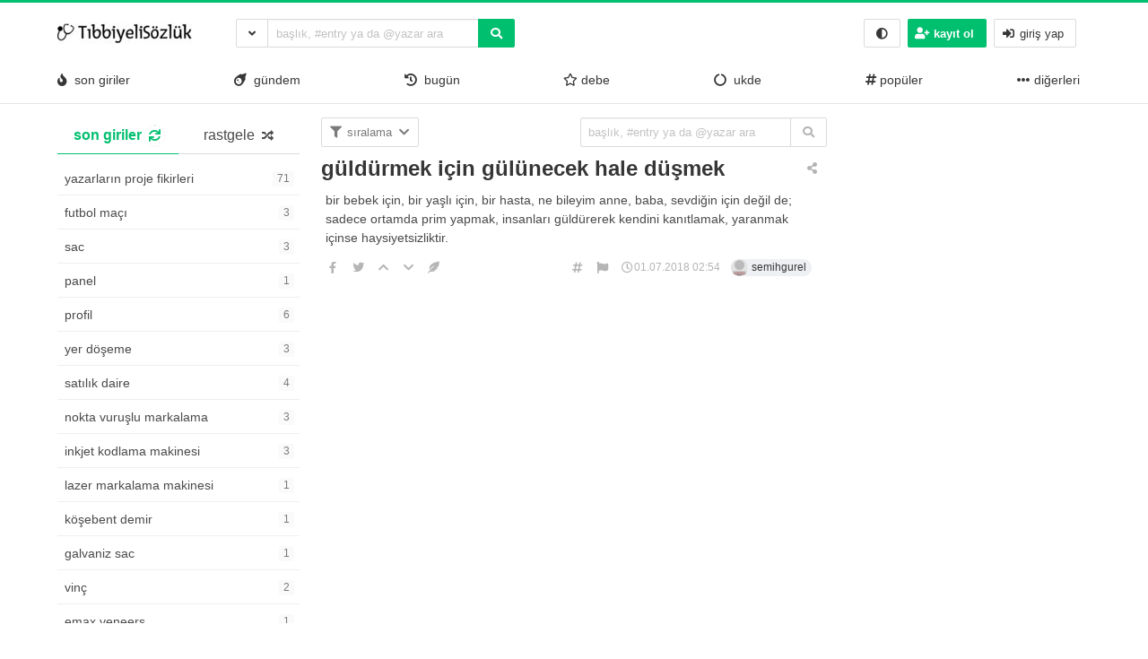

--- FILE ---
content_type: text/html; charset=UTF-8
request_url: https://tibbiyelisozluk.com/guldurmek-icin-gulunecek-hale-dusmek.html
body_size: 11022
content:
<!DOCTYPE html>
<html lang="tr" class="html-has-fixed">
<a id="button_st"></a>

<head>
	<meta charset="UTF-8">
	<link rel="pingback" href="https://tibbiyelisozluk.com/xmlrpc.php">
	<meta name="viewport" content="user-scalable=no, initial-scale=1, maximum-scale=1, minimum-scale=1, width=device-width">
	<link rel="profile" href="https://gmpg.org/xfn/11" />
		<title>güldürmek için gülünecek hale düşmek &#8211; Tıbbiyeli Sözlük</title>
<meta name='robots' content='max-image-preview:large' />
<link rel="alternate" type="application/rss+xml" title="Tıbbiyeli Sözlük &raquo; beslemesi" href="https://tibbiyelisozluk.com/feed" />
<link rel="alternate" type="application/rss+xml" title="Tıbbiyeli Sözlük &raquo; yorum beslemesi" href="https://tibbiyelisozluk.com/comments/feed" />
<link rel="alternate" type="application/rss+xml" title="Tıbbiyeli Sözlük &raquo; güldürmek için gülünecek hale düşmek yorum beslemesi" href="https://tibbiyelisozluk.com/guldurmek-icin-gulunecek-hale-dusmek.html/feed" />
<script>
window._wpemojiSettings = {"baseUrl":"https:\/\/s.w.org\/images\/core\/emoji\/14.0.0\/72x72\/","ext":".png","svgUrl":"https:\/\/s.w.org\/images\/core\/emoji\/14.0.0\/svg\/","svgExt":".svg","source":{"concatemoji":"https:\/\/tibbiyelisozluk.com\/wp-includes\/js\/wp-emoji-release.min.js?ver=6.1.9"}};
/*! This file is auto-generated */
!function(e,a,t){var n,r,o,i=a.createElement("canvas"),p=i.getContext&&i.getContext("2d");function s(e,t){var a=String.fromCharCode,e=(p.clearRect(0,0,i.width,i.height),p.fillText(a.apply(this,e),0,0),i.toDataURL());return p.clearRect(0,0,i.width,i.height),p.fillText(a.apply(this,t),0,0),e===i.toDataURL()}function c(e){var t=a.createElement("script");t.src=e,t.defer=t.type="text/javascript",a.getElementsByTagName("head")[0].appendChild(t)}for(o=Array("flag","emoji"),t.supports={everything:!0,everythingExceptFlag:!0},r=0;r<o.length;r++)t.supports[o[r]]=function(e){if(p&&p.fillText)switch(p.textBaseline="top",p.font="600 32px Arial",e){case"flag":return s([127987,65039,8205,9895,65039],[127987,65039,8203,9895,65039])?!1:!s([55356,56826,55356,56819],[55356,56826,8203,55356,56819])&&!s([55356,57332,56128,56423,56128,56418,56128,56421,56128,56430,56128,56423,56128,56447],[55356,57332,8203,56128,56423,8203,56128,56418,8203,56128,56421,8203,56128,56430,8203,56128,56423,8203,56128,56447]);case"emoji":return!s([129777,127995,8205,129778,127999],[129777,127995,8203,129778,127999])}return!1}(o[r]),t.supports.everything=t.supports.everything&&t.supports[o[r]],"flag"!==o[r]&&(t.supports.everythingExceptFlag=t.supports.everythingExceptFlag&&t.supports[o[r]]);t.supports.everythingExceptFlag=t.supports.everythingExceptFlag&&!t.supports.flag,t.DOMReady=!1,t.readyCallback=function(){t.DOMReady=!0},t.supports.everything||(n=function(){t.readyCallback()},a.addEventListener?(a.addEventListener("DOMContentLoaded",n,!1),e.addEventListener("load",n,!1)):(e.attachEvent("onload",n),a.attachEvent("onreadystatechange",function(){"complete"===a.readyState&&t.readyCallback()})),(e=t.source||{}).concatemoji?c(e.concatemoji):e.wpemoji&&e.twemoji&&(c(e.twemoji),c(e.wpemoji)))}(window,document,window._wpemojiSettings);
</script>
<style>
img.wp-smiley,
img.emoji {
	display: inline !important;
	border: none !important;
	box-shadow: none !important;
	height: 1em !important;
	width: 1em !important;
	margin: 0 0.07em !important;
	vertical-align: -0.1em !important;
	background: none !important;
	padding: 0 !important;
}
</style>
	<link rel='stylesheet' id='wp-block-library-css' href='https://tibbiyelisozluk.com/wp-includes/css/dist/block-library/style.min.css?ver=6.1.9' media='all' />
<link rel='stylesheet' id='classic-theme-styles-css' href='https://tibbiyelisozluk.com/wp-includes/css/classic-themes.min.css?ver=1' media='all' />
<style id='global-styles-inline-css'>
body{--wp--preset--color--black: #000000;--wp--preset--color--cyan-bluish-gray: #abb8c3;--wp--preset--color--white: #ffffff;--wp--preset--color--pale-pink: #f78da7;--wp--preset--color--vivid-red: #cf2e2e;--wp--preset--color--luminous-vivid-orange: #ff6900;--wp--preset--color--luminous-vivid-amber: #fcb900;--wp--preset--color--light-green-cyan: #7bdcb5;--wp--preset--color--vivid-green-cyan: #00d084;--wp--preset--color--pale-cyan-blue: #8ed1fc;--wp--preset--color--vivid-cyan-blue: #0693e3;--wp--preset--color--vivid-purple: #9b51e0;--wp--preset--gradient--vivid-cyan-blue-to-vivid-purple: linear-gradient(135deg,rgba(6,147,227,1) 0%,rgb(155,81,224) 100%);--wp--preset--gradient--light-green-cyan-to-vivid-green-cyan: linear-gradient(135deg,rgb(122,220,180) 0%,rgb(0,208,130) 100%);--wp--preset--gradient--luminous-vivid-amber-to-luminous-vivid-orange: linear-gradient(135deg,rgba(252,185,0,1) 0%,rgba(255,105,0,1) 100%);--wp--preset--gradient--luminous-vivid-orange-to-vivid-red: linear-gradient(135deg,rgba(255,105,0,1) 0%,rgb(207,46,46) 100%);--wp--preset--gradient--very-light-gray-to-cyan-bluish-gray: linear-gradient(135deg,rgb(238,238,238) 0%,rgb(169,184,195) 100%);--wp--preset--gradient--cool-to-warm-spectrum: linear-gradient(135deg,rgb(74,234,220) 0%,rgb(151,120,209) 20%,rgb(207,42,186) 40%,rgb(238,44,130) 60%,rgb(251,105,98) 80%,rgb(254,248,76) 100%);--wp--preset--gradient--blush-light-purple: linear-gradient(135deg,rgb(255,206,236) 0%,rgb(152,150,240) 100%);--wp--preset--gradient--blush-bordeaux: linear-gradient(135deg,rgb(254,205,165) 0%,rgb(254,45,45) 50%,rgb(107,0,62) 100%);--wp--preset--gradient--luminous-dusk: linear-gradient(135deg,rgb(255,203,112) 0%,rgb(199,81,192) 50%,rgb(65,88,208) 100%);--wp--preset--gradient--pale-ocean: linear-gradient(135deg,rgb(255,245,203) 0%,rgb(182,227,212) 50%,rgb(51,167,181) 100%);--wp--preset--gradient--electric-grass: linear-gradient(135deg,rgb(202,248,128) 0%,rgb(113,206,126) 100%);--wp--preset--gradient--midnight: linear-gradient(135deg,rgb(2,3,129) 0%,rgb(40,116,252) 100%);--wp--preset--duotone--dark-grayscale: url('#wp-duotone-dark-grayscale');--wp--preset--duotone--grayscale: url('#wp-duotone-grayscale');--wp--preset--duotone--purple-yellow: url('#wp-duotone-purple-yellow');--wp--preset--duotone--blue-red: url('#wp-duotone-blue-red');--wp--preset--duotone--midnight: url('#wp-duotone-midnight');--wp--preset--duotone--magenta-yellow: url('#wp-duotone-magenta-yellow');--wp--preset--duotone--purple-green: url('#wp-duotone-purple-green');--wp--preset--duotone--blue-orange: url('#wp-duotone-blue-orange');--wp--preset--font-size--small: 13px;--wp--preset--font-size--medium: 20px;--wp--preset--font-size--large: 36px;--wp--preset--font-size--x-large: 42px;--wp--preset--spacing--20: 0.44rem;--wp--preset--spacing--30: 0.67rem;--wp--preset--spacing--40: 1rem;--wp--preset--spacing--50: 1.5rem;--wp--preset--spacing--60: 2.25rem;--wp--preset--spacing--70: 3.38rem;--wp--preset--spacing--80: 5.06rem;}:where(.is-layout-flex){gap: 0.5em;}body .is-layout-flow > .alignleft{float: left;margin-inline-start: 0;margin-inline-end: 2em;}body .is-layout-flow > .alignright{float: right;margin-inline-start: 2em;margin-inline-end: 0;}body .is-layout-flow > .aligncenter{margin-left: auto !important;margin-right: auto !important;}body .is-layout-constrained > .alignleft{float: left;margin-inline-start: 0;margin-inline-end: 2em;}body .is-layout-constrained > .alignright{float: right;margin-inline-start: 2em;margin-inline-end: 0;}body .is-layout-constrained > .aligncenter{margin-left: auto !important;margin-right: auto !important;}body .is-layout-constrained > :where(:not(.alignleft):not(.alignright):not(.alignfull)){max-width: var(--wp--style--global--content-size);margin-left: auto !important;margin-right: auto !important;}body .is-layout-constrained > .alignwide{max-width: var(--wp--style--global--wide-size);}body .is-layout-flex{display: flex;}body .is-layout-flex{flex-wrap: wrap;align-items: center;}body .is-layout-flex > *{margin: 0;}:where(.wp-block-columns.is-layout-flex){gap: 2em;}.has-black-color{color: var(--wp--preset--color--black) !important;}.has-cyan-bluish-gray-color{color: var(--wp--preset--color--cyan-bluish-gray) !important;}.has-white-color{color: var(--wp--preset--color--white) !important;}.has-pale-pink-color{color: var(--wp--preset--color--pale-pink) !important;}.has-vivid-red-color{color: var(--wp--preset--color--vivid-red) !important;}.has-luminous-vivid-orange-color{color: var(--wp--preset--color--luminous-vivid-orange) !important;}.has-luminous-vivid-amber-color{color: var(--wp--preset--color--luminous-vivid-amber) !important;}.has-light-green-cyan-color{color: var(--wp--preset--color--light-green-cyan) !important;}.has-vivid-green-cyan-color{color: var(--wp--preset--color--vivid-green-cyan) !important;}.has-pale-cyan-blue-color{color: var(--wp--preset--color--pale-cyan-blue) !important;}.has-vivid-cyan-blue-color{color: var(--wp--preset--color--vivid-cyan-blue) !important;}.has-vivid-purple-color{color: var(--wp--preset--color--vivid-purple) !important;}.has-black-background-color{background-color: var(--wp--preset--color--black) !important;}.has-cyan-bluish-gray-background-color{background-color: var(--wp--preset--color--cyan-bluish-gray) !important;}.has-white-background-color{background-color: var(--wp--preset--color--white) !important;}.has-pale-pink-background-color{background-color: var(--wp--preset--color--pale-pink) !important;}.has-vivid-red-background-color{background-color: var(--wp--preset--color--vivid-red) !important;}.has-luminous-vivid-orange-background-color{background-color: var(--wp--preset--color--luminous-vivid-orange) !important;}.has-luminous-vivid-amber-background-color{background-color: var(--wp--preset--color--luminous-vivid-amber) !important;}.has-light-green-cyan-background-color{background-color: var(--wp--preset--color--light-green-cyan) !important;}.has-vivid-green-cyan-background-color{background-color: var(--wp--preset--color--vivid-green-cyan) !important;}.has-pale-cyan-blue-background-color{background-color: var(--wp--preset--color--pale-cyan-blue) !important;}.has-vivid-cyan-blue-background-color{background-color: var(--wp--preset--color--vivid-cyan-blue) !important;}.has-vivid-purple-background-color{background-color: var(--wp--preset--color--vivid-purple) !important;}.has-black-border-color{border-color: var(--wp--preset--color--black) !important;}.has-cyan-bluish-gray-border-color{border-color: var(--wp--preset--color--cyan-bluish-gray) !important;}.has-white-border-color{border-color: var(--wp--preset--color--white) !important;}.has-pale-pink-border-color{border-color: var(--wp--preset--color--pale-pink) !important;}.has-vivid-red-border-color{border-color: var(--wp--preset--color--vivid-red) !important;}.has-luminous-vivid-orange-border-color{border-color: var(--wp--preset--color--luminous-vivid-orange) !important;}.has-luminous-vivid-amber-border-color{border-color: var(--wp--preset--color--luminous-vivid-amber) !important;}.has-light-green-cyan-border-color{border-color: var(--wp--preset--color--light-green-cyan) !important;}.has-vivid-green-cyan-border-color{border-color: var(--wp--preset--color--vivid-green-cyan) !important;}.has-pale-cyan-blue-border-color{border-color: var(--wp--preset--color--pale-cyan-blue) !important;}.has-vivid-cyan-blue-border-color{border-color: var(--wp--preset--color--vivid-cyan-blue) !important;}.has-vivid-purple-border-color{border-color: var(--wp--preset--color--vivid-purple) !important;}.has-vivid-cyan-blue-to-vivid-purple-gradient-background{background: var(--wp--preset--gradient--vivid-cyan-blue-to-vivid-purple) !important;}.has-light-green-cyan-to-vivid-green-cyan-gradient-background{background: var(--wp--preset--gradient--light-green-cyan-to-vivid-green-cyan) !important;}.has-luminous-vivid-amber-to-luminous-vivid-orange-gradient-background{background: var(--wp--preset--gradient--luminous-vivid-amber-to-luminous-vivid-orange) !important;}.has-luminous-vivid-orange-to-vivid-red-gradient-background{background: var(--wp--preset--gradient--luminous-vivid-orange-to-vivid-red) !important;}.has-very-light-gray-to-cyan-bluish-gray-gradient-background{background: var(--wp--preset--gradient--very-light-gray-to-cyan-bluish-gray) !important;}.has-cool-to-warm-spectrum-gradient-background{background: var(--wp--preset--gradient--cool-to-warm-spectrum) !important;}.has-blush-light-purple-gradient-background{background: var(--wp--preset--gradient--blush-light-purple) !important;}.has-blush-bordeaux-gradient-background{background: var(--wp--preset--gradient--blush-bordeaux) !important;}.has-luminous-dusk-gradient-background{background: var(--wp--preset--gradient--luminous-dusk) !important;}.has-pale-ocean-gradient-background{background: var(--wp--preset--gradient--pale-ocean) !important;}.has-electric-grass-gradient-background{background: var(--wp--preset--gradient--electric-grass) !important;}.has-midnight-gradient-background{background: var(--wp--preset--gradient--midnight) !important;}.has-small-font-size{font-size: var(--wp--preset--font-size--small) !important;}.has-medium-font-size{font-size: var(--wp--preset--font-size--medium) !important;}.has-large-font-size{font-size: var(--wp--preset--font-size--large) !important;}.has-x-large-font-size{font-size: var(--wp--preset--font-size--x-large) !important;}
.wp-block-navigation a:where(:not(.wp-element-button)){color: inherit;}
:where(.wp-block-columns.is-layout-flex){gap: 2em;}
.wp-block-pullquote{font-size: 1.5em;line-height: 1.6;}
</style>
<link rel='stylesheet' id='hype-community-bulma-css' href='https://tibbiyelisozluk.com/wp-content/themes/hype-sozluk-legacy-final-version/css/bulma.min.css?ver=6.1.0' media='all' />
<link rel='stylesheet' id='hype-community-style-css' href='https://tibbiyelisozluk.com/wp-content/themes/hype-sozluk-legacy-final-version/style.css?ver=6.1.0' media='all' />
<link rel='stylesheet' id='hype-community-font-awesome-css' href='https://tibbiyelisozluk.com/wp-content/themes/hype-sozluk-legacy-final-version/css/fontawesome/css/all.min.css?ver=6.1.0' media='all' />
<link rel='stylesheet' id='hype-community-tailwriter-css' href='https://tibbiyelisozluk.com/wp-content/themes/hype-sozluk-legacy-final-version/css/tail.writer-white.min.css?ver=6.1.0' media='all' />
<link rel='stylesheet' id='hype-community-notify-css' href='https://tibbiyelisozluk.com/wp-content/themes/hype-sozluk-legacy-final-version/css/notyf.min.css?ver=6.1.0' media='all' />
<link rel='stylesheet' id='hype-community-iziToast-css' href='https://tibbiyelisozluk.com/wp-content/themes/hype-sozluk-legacy-final-version/css/iziToast.min.css?ver=6.1.0' media='all' />
<link rel='stylesheet' id='hype-community-pm-css' href='https://tibbiyelisozluk.com/wp-content/themes/hype-sozluk-legacy-final-version/css/hype-pm.css?ver=6.1.0' media='all' />
<link rel='stylesheet' id='hype-community-lightbox-css' href='https://tibbiyelisozluk.com/wp-content/themes/hype-sozluk-legacy-final-version/css/lightbox.min.css?ver=6.1.0' media='all' />
<link rel='stylesheet' id='hype-community-pulltorefresh-css' href='https://tibbiyelisozluk.com/wp-content/themes/hype-sozluk-legacy-final-version/css/pullToRefresh.css?ver=6.1.0' media='all' />
<link rel='stylesheet' id='hype-community-slimselect-css' href='https://tibbiyelisozluk.com/wp-content/themes/hype-sozluk-legacy-final-version/css/slimselect.min.css?ver=6.1.0' media='all' />
<link rel='stylesheet' id='hype-community-voting-css' href='https://tibbiyelisozluk.com/wp-content/themes/hype-sozluk-legacy-final-version/css/voting.css?ver=6.1.0' media='all' />
<link rel='stylesheet' id='hype-community-flickity-css-css' href='https://tibbiyelisozluk.com/wp-content/themes/hype-sozluk-legacy-final-version/css/flickity.min.css?ver=6.1.0' media='all' />
<link rel="https://api.w.org/" href="https://tibbiyelisozluk.com/wp-json/" /><link rel="alternate" type="application/json" href="https://tibbiyelisozluk.com/wp-json/wp/v2/posts/17124" /><link rel="EditURI" type="application/rsd+xml" title="RSD" href="https://tibbiyelisozluk.com/xmlrpc.php?rsd" />
<link rel="wlwmanifest" type="application/wlwmanifest+xml" href="https://tibbiyelisozluk.com/wp-includes/wlwmanifest.xml" />

<link rel="canonical" href="https://tibbiyelisozluk.com/guldurmek-icin-gulunecek-hale-dusmek.html" />
<link rel='shortlink' href='https://tibbiyelisozluk.com/?p=17124' />
<link rel="alternate" type="application/json+oembed" href="https://tibbiyelisozluk.com/wp-json/oembed/1.0/embed?url=https%3A%2F%2Ftibbiyelisozluk.com%2Fguldurmek-icin-gulunecek-hale-dusmek.html" />
<link rel="alternate" type="text/xml+oembed" href="https://tibbiyelisozluk.com/wp-json/oembed/1.0/embed?url=https%3A%2F%2Ftibbiyelisozluk.com%2Fguldurmek-icin-gulunecek-hale-dusmek.html&#038;format=xml" />

</head>

<body data-rsssl=1 class="is-lowercase is-size-8" class="post-template-default single single-post postid-17124 single-format-standard wp-custom-logo no-sidebar">
	<svg xmlns="http://www.w3.org/2000/svg" viewBox="0 0 0 0" width="0" height="0" focusable="false" role="none" style="visibility: hidden; position: absolute; left: -9999px; overflow: hidden;" ><defs><filter id="wp-duotone-dark-grayscale"><feColorMatrix color-interpolation-filters="sRGB" type="matrix" values=" .299 .587 .114 0 0 .299 .587 .114 0 0 .299 .587 .114 0 0 .299 .587 .114 0 0 " /><feComponentTransfer color-interpolation-filters="sRGB" ><feFuncR type="table" tableValues="0 0.49803921568627" /><feFuncG type="table" tableValues="0 0.49803921568627" /><feFuncB type="table" tableValues="0 0.49803921568627" /><feFuncA type="table" tableValues="1 1" /></feComponentTransfer><feComposite in2="SourceGraphic" operator="in" /></filter></defs></svg><svg xmlns="http://www.w3.org/2000/svg" viewBox="0 0 0 0" width="0" height="0" focusable="false" role="none" style="visibility: hidden; position: absolute; left: -9999px; overflow: hidden;" ><defs><filter id="wp-duotone-grayscale"><feColorMatrix color-interpolation-filters="sRGB" type="matrix" values=" .299 .587 .114 0 0 .299 .587 .114 0 0 .299 .587 .114 0 0 .299 .587 .114 0 0 " /><feComponentTransfer color-interpolation-filters="sRGB" ><feFuncR type="table" tableValues="0 1" /><feFuncG type="table" tableValues="0 1" /><feFuncB type="table" tableValues="0 1" /><feFuncA type="table" tableValues="1 1" /></feComponentTransfer><feComposite in2="SourceGraphic" operator="in" /></filter></defs></svg><svg xmlns="http://www.w3.org/2000/svg" viewBox="0 0 0 0" width="0" height="0" focusable="false" role="none" style="visibility: hidden; position: absolute; left: -9999px; overflow: hidden;" ><defs><filter id="wp-duotone-purple-yellow"><feColorMatrix color-interpolation-filters="sRGB" type="matrix" values=" .299 .587 .114 0 0 .299 .587 .114 0 0 .299 .587 .114 0 0 .299 .587 .114 0 0 " /><feComponentTransfer color-interpolation-filters="sRGB" ><feFuncR type="table" tableValues="0.54901960784314 0.98823529411765" /><feFuncG type="table" tableValues="0 1" /><feFuncB type="table" tableValues="0.71764705882353 0.25490196078431" /><feFuncA type="table" tableValues="1 1" /></feComponentTransfer><feComposite in2="SourceGraphic" operator="in" /></filter></defs></svg><svg xmlns="http://www.w3.org/2000/svg" viewBox="0 0 0 0" width="0" height="0" focusable="false" role="none" style="visibility: hidden; position: absolute; left: -9999px; overflow: hidden;" ><defs><filter id="wp-duotone-blue-red"><feColorMatrix color-interpolation-filters="sRGB" type="matrix" values=" .299 .587 .114 0 0 .299 .587 .114 0 0 .299 .587 .114 0 0 .299 .587 .114 0 0 " /><feComponentTransfer color-interpolation-filters="sRGB" ><feFuncR type="table" tableValues="0 1" /><feFuncG type="table" tableValues="0 0.27843137254902" /><feFuncB type="table" tableValues="0.5921568627451 0.27843137254902" /><feFuncA type="table" tableValues="1 1" /></feComponentTransfer><feComposite in2="SourceGraphic" operator="in" /></filter></defs></svg><svg xmlns="http://www.w3.org/2000/svg" viewBox="0 0 0 0" width="0" height="0" focusable="false" role="none" style="visibility: hidden; position: absolute; left: -9999px; overflow: hidden;" ><defs><filter id="wp-duotone-midnight"><feColorMatrix color-interpolation-filters="sRGB" type="matrix" values=" .299 .587 .114 0 0 .299 .587 .114 0 0 .299 .587 .114 0 0 .299 .587 .114 0 0 " /><feComponentTransfer color-interpolation-filters="sRGB" ><feFuncR type="table" tableValues="0 0" /><feFuncG type="table" tableValues="0 0.64705882352941" /><feFuncB type="table" tableValues="0 1" /><feFuncA type="table" tableValues="1 1" /></feComponentTransfer><feComposite in2="SourceGraphic" operator="in" /></filter></defs></svg><svg xmlns="http://www.w3.org/2000/svg" viewBox="0 0 0 0" width="0" height="0" focusable="false" role="none" style="visibility: hidden; position: absolute; left: -9999px; overflow: hidden;" ><defs><filter id="wp-duotone-magenta-yellow"><feColorMatrix color-interpolation-filters="sRGB" type="matrix" values=" .299 .587 .114 0 0 .299 .587 .114 0 0 .299 .587 .114 0 0 .299 .587 .114 0 0 " /><feComponentTransfer color-interpolation-filters="sRGB" ><feFuncR type="table" tableValues="0.78039215686275 1" /><feFuncG type="table" tableValues="0 0.94901960784314" /><feFuncB type="table" tableValues="0.35294117647059 0.47058823529412" /><feFuncA type="table" tableValues="1 1" /></feComponentTransfer><feComposite in2="SourceGraphic" operator="in" /></filter></defs></svg><svg xmlns="http://www.w3.org/2000/svg" viewBox="0 0 0 0" width="0" height="0" focusable="false" role="none" style="visibility: hidden; position: absolute; left: -9999px; overflow: hidden;" ><defs><filter id="wp-duotone-purple-green"><feColorMatrix color-interpolation-filters="sRGB" type="matrix" values=" .299 .587 .114 0 0 .299 .587 .114 0 0 .299 .587 .114 0 0 .299 .587 .114 0 0 " /><feComponentTransfer color-interpolation-filters="sRGB" ><feFuncR type="table" tableValues="0.65098039215686 0.40392156862745" /><feFuncG type="table" tableValues="0 1" /><feFuncB type="table" tableValues="0.44705882352941 0.4" /><feFuncA type="table" tableValues="1 1" /></feComponentTransfer><feComposite in2="SourceGraphic" operator="in" /></filter></defs></svg><svg xmlns="http://www.w3.org/2000/svg" viewBox="0 0 0 0" width="0" height="0" focusable="false" role="none" style="visibility: hidden; position: absolute; left: -9999px; overflow: hidden;" ><defs><filter id="wp-duotone-blue-orange"><feColorMatrix color-interpolation-filters="sRGB" type="matrix" values=" .299 .587 .114 0 0 .299 .587 .114 0 0 .299 .587 .114 0 0 .299 .587 .114 0 0 " /><feComponentTransfer color-interpolation-filters="sRGB" ><feFuncR type="table" tableValues="0.098039215686275 1" /><feFuncG type="table" tableValues="0 0.66274509803922" /><feFuncB type="table" tableValues="0.84705882352941 0.41960784313725" /><feFuncA type="table" tableValues="1 1" /></feComponentTransfer><feComposite in2="SourceGraphic" operator="in" /></filter></defs></svg>	<header id="top-header" class="pull-to-refresh-material">
  <div class="pull-to-refresh-material__control">
    <svg class="pull-to-refresh-material__icon" fill="#4285f4" width="24" height="24" viewbox="0 0 24 24">
      <path d="M17.65 6.35C16.2 4.9 14.21 4 12 4c-4.42 0-7.99 3.58-7.99 8s3.57 8 7.99 8c3.73 0 6.84-2.55 7.73-6h-2.08c-.82 2.33-3.04 4-5.65 4-3.31 0-6-2.69-6-6s2.69-6 6-6c1.66 0 3.14.69 4.22 1.78L13 11h7V4l-2.35 2.35z" />
      <path d="M0 0h24v24H0z" fill="none" />
    </svg>
    <svg class="pull-to-refresh-material__spinner" width="24" height="24" viewbox="25 25 50 50">
      <circle class="pull-to-refresh-material__path pull-to-refresh-material__path--colorful" cx="50" cy="50" r="20" fill="none" stroke-width="4" stroke-miterlimit="10" />
    </svg>
  </div>
  <nav class="navbar is-fixed-top-desktop has-border-bottom is-nav-wrapped is-flex is-flex-direction-column	" role="navigation" aria-label="main navigation">
    <div class="container is-widescreen">
      <div class="navbar-brand">
        <a href="https://tibbiyelisozluk.com/" class="navbar-item navbar-start--centered" rel="home"><img height="50" width="150" width="150" height="24" src="https://tibbiyelisozluk.com/wp-content/uploads/2023/01/cropped-logo2.jpg" class="custom-logo" alt="Tıbbiyeli Sözlük" decoding="async" /></a>      </div>
      <div class="navbar-start">
        <div class="navbar-item">
          <form data-swup-form="data-swup-form" role="search" action="https://tibbiyelisozluk.com">
            <div class="field has-addons has-addons-centered">
              <div class="dropdown is-left is-hoverable">
                <div class="dropdown-trigger">
                  <p class="control" style="margin-right:-1px;">
                    <span class="button is-small is-kadir" aria-haspopup="true" aria-controls="dropdown-menu-header">
                      <i class="fas fa-angle-down"></i>
                    </span>
                  </p>
                </div>
                <div class="dropdown-menu" id="dropdown-menu-header" role="menu">
                  <div class="dropdown-content">
                    <div class="dropdown-item">
                      <div class="control has-icons-left">
                        <input class="input is-small mr-6" autocomplete="off" name="aranan_kelime" id="textturu_1" placeholder="aranılan kelime" type="text">
                        <span class="icon is-small is-left">
                          <i class="fas fa-pencil-alt"></i>
                        </span>
                      </div>
                    </div>
                    <div class="dropdown-item">
                      <div class="control has-icons-left">
                        <input name="yazar_adi" id="textturu" autocomplete="off" placeholder="bir yazar adı" type="text" class="input is-small mr-6">
                        <span class="icon is-small is-left">
                          <i class="fa fa-user"></i>
                        </span>
                      </div>
                    </div>
                    <div class="dropdown-item">
                      <input name="tarih_1" data-date="" data-date-format="YYYY DD MM" type="date" id="zaman_araligi_1" class="input is-small mr-6">
                    </div>
                    <div class="dropdown-item has-text-centered is-size-7">
                      ile aşağıdaki tarih arasında                    </div>
                    <div class="dropdown-item">
                      <input name="tarih_2" data-date="" data-date-format="YYYY DD MM" type="date" id="zaman_araligi_2" class="input is-small mr-6">
                    </div>
                    <div class="dropdown-item">
                      <div class="control has-icons-left">
                        <div class="select is-small is-customized-select is-fullwidth">
                          <select name="adv_siralama" id="siralama">
                            <option value="alfa">alfabetik</option>
                            <option value="yeniden_eskiye">yeniden eskiye</option>
                            <option value="eskiden_yeniye">eskiden yeniye</option>
                          </select>
                          <span class="icon is-small is-left">
                            <i class="fa fa-globe"></i>
                          </span>
                        </div>
                      </div>
                    </div>
                    <div class="dropdown-item">
                      <div onclick="detayli_arama()" class="button is-small is-bg-blue	has-text-white is-fullwidth">
                        <span class="icon is-small">
                          <i class="fas fa-search"></i>
                        </span>
                        <span>detaylı arama</span>
                      </div>
                    </div>
                  </div>
                </div>
              </div>
              <div class="control is-expanded">
                <div class="dropdown is-block">
                  <div class="dropdown-trigger">
                    <input aria-haspopup="true" aria-controls="dropdown-menu-fetch" id="keyword" onkeyup="fetch()" class="input is-small mr-6 is-search-bar" name="s" autocomplete="off" type="text"
                      placeholder="başlık, #entry ya da @yazar ara" required="required">
                  </div>
                  <div class="dropdown-menu" id="dropdown-menu-fetch" role="menu">
                    <div class="dropdown-content" id="datafetch">
                    </div>
                  </div>
                </div>
              </div>
              <p class="control">
                <button class="button is-bg-blue has-text-white is-small">
                  <i class="fas fa-search"></i>
                </button>
              </p>
            </div>
          </form>
        </div>
      </div>
      <div class="navbar-end">
        <div class="navbar-item">
          <div class="buttons is-centered">
            <button class="button is-small is-danger is-outlined is-hidden-desktop" onclick="togglesidebar(this)">
              <i class="fas fa-hand-peace" aria-hidden="true"></i>
            </button>
            <button class="button is-small" onclick="checkCookie()">
              <i class="fa fa-adjust" aria-hidden="true"></i>
            </button>
                        <button onclick="kayit_formu(this, 'register')" class="button is-small is-bg-blue	has-text-white">
              <span class="icon">
                <i class="fa fa-user-plus" aria-hidden="true"></i>
              </span>
              <strong>kayıt ol</strong>
            </button>
            <button onclick="kayit_formu(this, 'login')" class="button is-small">
              <span class="icon">
                <i class="fas fa-sign-in-alt" aria-hidden="true"></i>
              </span>
              <span>giriş yap</span>
            </button>
                      </div>
        </div>
      </div>
    </div>
    <div class="container is-widescreen is-hidden-touch">
      <div class="level has-fullwidth" role="navigation" aria-label="main navigation">
                <div class="navbar-item">
          <a class="has-text-dark" onclick="gundemclick()" href="javascript:void(0)">
            <i class="fas fa-fire"></i>&nbsp;
            son giriler</a>
        </div>
        <div class="navbar-item">
          <a class="has-text-dark" onclick="realgundemclick()" href="javascript:void(0)">
            <i class="fas fa-meteor"></i>&nbsp;
            gündem</a>
        </div>
        <div class="navbar-item">
          <a class="has-text-dark" onclick="bugunclick()" href="javascript:void(0)">
            <i class="fas fa-history"></i>&nbsp;
            bugün</a>
        </div>
                        <div class="navbar-item">
          <a class="has-text-dark" onclick="debeclick()" href="javascript:void(0)">
              <i class="far fa-star"></i>
            debe</a>
        </div>
                        <div class="navbar-item">
          <a class="has-text-dark" onclick="ukde_sol_load_click()" href="javascript:void(0)">
            <i class="fas fa-circle-notch"></i>&nbsp;
            ukde</a>
        </div>
                <div class='navbar-item'><a class='has-text-dark' onclick='katloadF(this)'
         data-category-id='1' data-category-name='popüler' href='javascript:void(0)'><i class="fa fa-hashtag" aria-hidden="true"></i>
        popüler</a></div><div class="dropdown is-hoverable is-right">
        <div class="dropdown-trigger is-flex">
        <div class="navbar-item" onclick="diger_acc_load()" aria-haspopup="true" aria-controls="dropdown-menu">
        <a class="has-text-dark">
        <span class="icon">
    <i class="fa fa-ellipsis-h" aria-hidden="true"></i>
    </span>
      diğerleri</a>
    </div></div>
    <div class="dropdown-menu" id="dropdown-menu" role="menu">
  <div class="dropdown-content"><a class='dropdown-item has-text-dark' onclick='katloadF(this)' data-category-id='2' data-category-name='sağlık' href='javascript:void(0)'><i class="fa fa-hashtag" aria-hidden="true"></i>
					 sağlık</a><a class='dropdown-item has-text-dark' onclick='katloadF(this)' data-category-id='22' data-category-name='bilim-teknoloji' href='javascript:void(0)'><i class="fa fa-hashtag" aria-hidden="true"></i>
					 bilim-teknoloji</a><a class='dropdown-item has-text-dark' onclick='katloadF(this)' data-category-id='17' data-category-name='edebiyat' href='javascript:void(0)'><i class="fa fa-hashtag" aria-hidden="true"></i>
					 edebiyat</a><a class='dropdown-item has-text-dark' onclick='katloadF(this)' data-category-id='13' data-category-name='eğlence' href='javascript:void(0)'><i class="fa fa-hashtag" aria-hidden="true"></i>
					 eğlence</a><a class='dropdown-item has-text-dark' onclick='katloadF(this)' data-category-id='3' data-category-name='ilişkiler' href='javascript:void(0)'><i class="fa fa-hashtag" aria-hidden="true"></i>
					 ilişkiler</a><a class='dropdown-item has-text-dark' onclick='katloadF(this)' data-category-id='16' data-category-name='müzik' href='javascript:void(0)'><i class="fa fa-hashtag" aria-hidden="true"></i>
					 müzik</a><a class='dropdown-item has-text-dark' onclick='katloadF(this)' data-category-id='18' data-category-name='sinema' href='javascript:void(0)'><i class="fa fa-hashtag" aria-hidden="true"></i>
					 sinema</a><a class='dropdown-item has-text-dark' onclick='katloadF(this)' data-category-id='5' data-category-name='siyaset' href='javascript:void(0)'><i class="fa fa-hashtag" aria-hidden="true"></i>
					 siyaset</a><a class='dropdown-item has-text-dark' onclick='katloadF(this)' data-category-id='4' data-category-name='spor' href='javascript:void(0)'><i class="fa fa-hashtag" aria-hidden="true"></i>
					 spor</a><a class='dropdown-item has-text-dark' onclick='katloadF(this)' data-category-id='21' data-category-name='tdk' href='javascript:void(0)'><i class="fa fa-hashtag" aria-hidden="true"></i>
					 tdk</a><a class='dropdown-item has-text-dark' onclick='katloadF(this)' data-category-id='19' data-category-name='nik6' href='javascript:void(0)'><i class="fa fa-hashtag" aria-hidden="true"></i>
					 nik6</a><a class='dropdown-item has-text-dark' onclick='katloadF(this)' data-category-id='15' data-category-name='diğer' href='javascript:void(0)'><i class="fa fa-hashtag" aria-hidden="true"></i>
					 diğer</a></div>
  </div>
</div>      </div>
    </div>
  </nav>
</header>
	<main class="section pt-5">
		<div class="container is-widescreen">
			<div class="columns"><div class="column is-3 is-hidden-touch-normal has-sidebar-fixed" id="solframe">

  <div class="buttons has-addons is-centered is-hidden-desktop mb-0">
    <p class="control">
      <button onclick="bugunclick()" class="button is-small">
        <span class="icon is-small">
          <i class="far fa-clock"></i>
        </span>
      </button>
    </p>
    <button onclick="gundemclick()" class="button is-small">
      <span class="icon is-small">
        <i class="fa fa-fire"></i>
      </span>
    </button>
    <button class="button is-small" onclick="mobile_kat_load()">
      <span class="icon is-small">
        <i class="fa fa-hashtag"></i>
      </span>
    </button>
    <button onclick="realgundemclick()" class="button is-small">
      <span class="icon is-small">
        <i class="fas fa-hand-peace"></i>
      </span>
    </button>
            <button onclick="debeclick()" class="button is-small">
      <span class="icon is-small has-text-danger">
        <i class="fa fa-heart"></i>
      </span>
    </button>
            <button onclick="ukde_sol_load_click()" class="button is-small">
      <span class="fas fa-circle-notch">
        <i class="fa fa-circle-o"></i>
      </span>
    </button>
      </div>
  <div id="sol-load">
    <div class="tabs is-centered mb-3">
        <ul>
        <li class="is-active" onclick="gundemclick()"><a>
        <span><strong>son giriler</strong></span>
        <span class="icon is-small"><i class="fas fa-sync" style="font-size:13px;" aria-hidden="true">
        </i>
        <i id="loader"></i>
        </span>
        </a>
        </li>
          <li onclick="random_click()"><a>
          <span>rastgele</span>
          <span class="icon is-small"><i class="fa fa-random" aria-hidden="true">
          </i>
          </span>
          </a></li>
        </ul>
      </div>
<aside class="menu"><ul class="menu-list">
        <div class='has-background-white mb-1 mt-1 px-2 is-relative'>
        <a class='pr-0 pl-0 is-size-8 left-frame-a' href='https://tibbiyelisozluk.com/yazarlarin-proje-fikirleri.html' title='Yazarların proje fikirleri'>
        
        <div class='left-frame-title' >
        Yazarların proje fikirleri
        <span class='left-frame-count'>
        71
        </span>
        </div>
        </a>
        </div>
        
        <div class='divider-left-frame'></div>
        
        <div class='has-background-white mb-1 mt-1 px-2 is-relative'>
        <a class='pr-0 pl-0 is-size-8 left-frame-a' href='https://tibbiyelisozluk.com/futbol-maci.html' title='futbol maçı'>
        
        <div class='left-frame-title' >
        futbol maçı
        <span class='left-frame-count'>
        3
        </span>
        </div>
        </a>
        </div>
        
        <div class='divider-left-frame'></div>
        
        <div class='has-background-white mb-1 mt-1 px-2 is-relative'>
        <a class='pr-0 pl-0 is-size-8 left-frame-a' href='https://tibbiyelisozluk.com/sac.html' title='sac'>
        
        <div class='left-frame-title' >
        sac
        <span class='left-frame-count'>
        3
        </span>
        </div>
        </a>
        </div>
        
        <div class='divider-left-frame'></div>
        
        <div class='has-background-white mb-1 mt-1 px-2 is-relative'>
        <a class='pr-0 pl-0 is-size-8 left-frame-a' href='https://tibbiyelisozluk.com/panel.html' title='panel'>
        
        <div class='left-frame-title' >
        panel
        <span class='left-frame-count'>
        1
        </span>
        </div>
        </a>
        </div>
        
        <div class='divider-left-frame'></div>
        
        <div class='has-background-white mb-1 mt-1 px-2 is-relative'>
        <a class='pr-0 pl-0 is-size-8 left-frame-a' href='https://tibbiyelisozluk.com/profil.html' title='profil'>
        
        <div class='left-frame-title' >
        profil
        <span class='left-frame-count'>
        6
        </span>
        </div>
        </a>
        </div>
        
        <div class='divider-left-frame'></div>
        
        <div class='has-background-white mb-1 mt-1 px-2 is-relative'>
        <a class='pr-0 pl-0 is-size-8 left-frame-a' href='https://tibbiyelisozluk.com/yer-doseme.html' title='yer döşeme'>
        
        <div class='left-frame-title' >
        yer döşeme
        <span class='left-frame-count'>
        3
        </span>
        </div>
        </a>
        </div>
        
        <div class='divider-left-frame'></div>
        
        <div class='has-background-white mb-1 mt-1 px-2 is-relative'>
        <a class='pr-0 pl-0 is-size-8 left-frame-a' href='https://tibbiyelisozluk.com/satilik-daire.html' title='satılık daire'>
        
        <div class='left-frame-title' >
        satılık daire
        <span class='left-frame-count'>
        4
        </span>
        </div>
        </a>
        </div>
        
        <div class='divider-left-frame'></div>
        
        <div class='has-background-white mb-1 mt-1 px-2 is-relative'>
        <a class='pr-0 pl-0 is-size-8 left-frame-a' href='https://tibbiyelisozluk.com/nokta-vuruslu-markalama.html' title='nokta vuruşlu markalama'>
        
        <div class='left-frame-title' >
        nokta vuruşlu markalama
        <span class='left-frame-count'>
        3
        </span>
        </div>
        </a>
        </div>
        
        <div class='divider-left-frame'></div>
        
        <div class='has-background-white mb-1 mt-1 px-2 is-relative'>
        <a class='pr-0 pl-0 is-size-8 left-frame-a' href='https://tibbiyelisozluk.com/inkjet-kodlama-makinesi.html' title='inkjet kodlama makinesi'>
        
        <div class='left-frame-title' >
        inkjet kodlama makinesi
        <span class='left-frame-count'>
        3
        </span>
        </div>
        </a>
        </div>
        
        <div class='divider-left-frame'></div>
        
        <div class='has-background-white mb-1 mt-1 px-2 is-relative'>
        <a class='pr-0 pl-0 is-size-8 left-frame-a' href='https://tibbiyelisozluk.com/lazer-markalama-makinesi.html' title='lazer markalama makinesi'>
        
        <div class='left-frame-title' >
        lazer markalama makinesi
        <span class='left-frame-count'>
        1
        </span>
        </div>
        </a>
        </div>
        
        <div class='divider-left-frame'></div>
        
        <div class='has-background-white mb-1 mt-1 px-2 is-relative'>
        <a class='pr-0 pl-0 is-size-8 left-frame-a' href='https://tibbiyelisozluk.com/kosebent-demir.html' title='köşebent demir'>
        
        <div class='left-frame-title' >
        köşebent demir
        <span class='left-frame-count'>
        1
        </span>
        </div>
        </a>
        </div>
        
        <div class='divider-left-frame'></div>
        
        <div class='has-background-white mb-1 mt-1 px-2 is-relative'>
        <a class='pr-0 pl-0 is-size-8 left-frame-a' href='https://tibbiyelisozluk.com/galvaniz-sac.html' title='galvaniz sac'>
        
        <div class='left-frame-title' >
        galvaniz sac
        <span class='left-frame-count'>
        1
        </span>
        </div>
        </a>
        </div>
        
        <div class='divider-left-frame'></div>
        
        <div class='has-background-white mb-1 mt-1 px-2 is-relative'>
        <a class='pr-0 pl-0 is-size-8 left-frame-a' href='https://tibbiyelisozluk.com/vinc.html' title='vinç'>
        
        <div class='left-frame-title' >
        vinç
        <span class='left-frame-count'>
        2
        </span>
        </div>
        </a>
        </div>
        
        <div class='divider-left-frame'></div>
        
        <div class='has-background-white mb-1 mt-1 px-2 is-relative'>
        <a class='pr-0 pl-0 is-size-8 left-frame-a' href='https://tibbiyelisozluk.com/emax-veneers.html' title='emax veneers'>
        
        <div class='left-frame-title' >
        emax veneers
        <span class='left-frame-count'>
        1
        </span>
        </div>
        </a>
        </div>
        
        <div class='divider-left-frame'></div>
        
        <div class='has-background-white mb-1 mt-1 px-2 is-relative'>
        <a class='pr-0 pl-0 is-size-8 left-frame-a' href='https://tibbiyelisozluk.com/tiktok-jeton.html' title='tiktok jeton'>
        
        <div class='left-frame-title' >
        tiktok jeton
        <span class='left-frame-count'>
        1
        </span>
        </div>
        </a>
        </div>
        
        <div class='divider-left-frame'></div>
        
        <div class='has-background-white mb-1 mt-1 px-2 is-relative'>
        <a class='pr-0 pl-0 is-size-8 left-frame-a' href='https://tibbiyelisozluk.com/hile.html' title='hile'>
        
        <div class='left-frame-title' >
        hile
        <span class='left-frame-count'>
        1
        </span>
        </div>
        </a>
        </div>
        
        <div class='divider-left-frame'></div>
        
        <div class='has-background-white mb-1 mt-1 px-2 is-relative'>
        <a class='pr-0 pl-0 is-size-8 left-frame-a' href='https://tibbiyelisozluk.com/tiktok.html' title='tiktok'>
        
        <div class='left-frame-title' >
        tiktok
        <span class='left-frame-count'>
        5
        </span>
        </div>
        </a>
        </div>
        
        <div class='divider-left-frame'></div>
        
        <div class='has-background-white mb-1 mt-1 px-2 is-relative'>
        <a class='pr-0 pl-0 is-size-8 left-frame-a' href='https://tibbiyelisozluk.com/cember-makinasi.html' title='çember makinası'>
        
        <div class='left-frame-title' >
        çember makinası
        <span class='left-frame-count'>
        1
        </span>
        </div>
        </a>
        </div>
        
        <div class='divider-left-frame'></div>
        
        <div class='has-background-white mb-1 mt-1 px-2 is-relative'>
        <a class='pr-0 pl-0 is-size-8 left-frame-a' href='https://tibbiyelisozluk.com/protein-tozu.html' title='protein tozu'>
        
        <div class='left-frame-title' >
        protein tozu
        <span class='left-frame-count'>
        4
        </span>
        </div>
        </a>
        </div>
        
        <div class='divider-left-frame'></div>
        
        <div class='has-background-white mb-1 mt-1 px-2 is-relative'>
        <a class='pr-0 pl-0 is-size-8 left-frame-a' href='https://tibbiyelisozluk.com/yeminli-tercume.html' title='yeminli tercüme'>
        
        <div class='left-frame-title' >
        yeminli tercüme
        <span class='left-frame-count'>
        1
        </span>
        </div>
        </a>
        </div>
        
        <div class='divider-left-frame'></div>
        </ul></aside>
      <button onclick="gundemNav(this)" value="2" class="button is-small is-bg-blue has-text-white is-fullwidth mt-3">
        <span class="icon">
          <i class="fa fa-book" aria-hidden="true"></i>
        </span>
        <strong>fazlasını yükle</strong>
      </button>
        </div>
</div>
<div class="column is-6" id="hype_swup">
      <div class="level is-mobile mb-2">
    <div class="level-left">
      <div class="dropdown is-hoverable level-item">
        <div class="dropdown-trigger">
          <button class="button is-small has-text-grey" aria-haspopup="true" aria-controls="dropdown-menu4">
            <span class="icon is-small">
              <i class="fa fa-filter" aria-hidden="true"></i>
            </span>
            <span>sıralama</span>
            <span class="icon is-small">
              <i class="fas fa-chevron-down" aria-hidden="true"></i>
            </span>
          </button>
        </div>
        <div class="dropdown-menu" id="dropdown-menu4" role="menu">
          <div class="dropdown-content">
            <a class="dropdown-item has-text-grey" href="https://tibbiyelisozluk.com/guldurmek-icin-gulunecek-hale-dusmek.html">
              <span class="icon is-small">
                <i class="fa fa-globe" aria-hidden="true"></i>
              </span>
              <span>
                normal sıralama</span></a>
            <a class="dropdown-item has-text-grey" href="https://tibbiyelisozluk.com/guldurmek-icin-gulunecek-hale-dusmek.html?filtre=bugun">
              <span class="icon is-small">
                <i class="far fa-clock" aria-hidden="true"></i>
              </span>
              <span>
                bugün girilenler</span></a>
            <a class="dropdown-item has-text-grey" href="https://tibbiyelisozluk.com/guldurmek-icin-gulunecek-hale-dusmek.html?filtre=azalan">
              <span class="icon is-small">
                <i class="fas fa-sort-amount-up-alt"></i>
              </span>
              <span>
                yeniden eskiye</span></a>
            <a class="dropdown-item has-text-grey" href="https://tibbiyelisozluk.com/guldurmek-icin-gulunecek-hale-dusmek.html?filtre=eniyiler">
              <span class="icon is-small">
                <i class="fa fa-chevron-up"></i>
              </span>
              <span>
                en beğenilenler</span></a>
            <a class="dropdown-item has-text-grey" href="https://tibbiyelisozluk.com/guldurmek-icin-gulunecek-hale-dusmek.html?filtre=enkotuler">
              <span class="icon is-small">
                <i class="fa fa-chevron-down"></i>
              </span>
              <span>
                en beğenilmeyenler</span></a>
            <a class="dropdown-item has-text-grey" href="https://tibbiyelisozluk.com/guldurmek-icin-gulunecek-hale-dusmek.html?filtre=medya">
              <span class="icon is-small">
                <i class="fas fa-image"></i>
              </span>
              <span>
                başlıktaki görseller</span></a>
          </div>
        </div>
      </div>
                      </div>
    <div class="is-hidden-touch">
      <div class="level-right">
        <form data-swup-form="data-swup-form" action="" method="post" role="form">
          <div class="field has-addons">
            <div class="control is-expanded">
              <input class="input is-small mr-6" name="aranan" autocomplete="off" type="text" placeholder="başlık, #entry ya da @yazar ara" required="required">
            </div>
            <div class="buttons has-addons">
              <button class="button has-text-grey-light is-small" value="evet">
                <i class="fa fa-search" aria-hidden="true"></i>
              </button>
            </div>
          </div>
        </form>
      </div>
    </div>
  </div>
  <div class="is-hidden-desktop mb-3 mt-0">
    <form data-swup-form="data-swup-form" action="" method="post" role="form">
      <div class="field has-addons">
        <div class="control is-expanded">
          <input class="input is-small mr-6" name="aranan" autocomplete="off" type="text" placeholder="başlık, #entry ya da @yazar ara" required="required">
        </div>
        <div class="buttons has-addons">
          <button class="button has-text-grey-light is-small" value="evet">
            <i class="fa fa-search" aria-hidden="true"></i>
          </button>
        </div>
      </div>
    </form>
  </div>
  <!-- başlık ve sosyal paylaşım -->
  <div class="level is-mobile mb-1">
    <div class="level-left">

      <h1 class="title is-4 level-item">
        <a class="has-text-dark" href="https://tibbiyelisozluk.com/guldurmek-icin-gulunecek-hale-dusmek.html">güldürmek için gülünecek hale düşmek</a>
      </h1>

          </div>
    <div class="level-right">
      <div class="dropdown is-hoverable is-right">
        <div class="dropdown-trigger">
          <button class="button is-small is-info is-light level-item" aria-haspopup="true" aria-controls="dropdown-menu6">
            <span class="icon is-small">
              <i class="fa fa-share-alt" aria-hidden="true"></i>
            </span>
          </button>
        </div>
        <div class="dropdown-menu" id="dropdown-menu6" role="menu">
          <div class="dropdown-content">
            <a class="dropdown-item" rel="nofollow" href="http://www.facebook.com/sharer.php?u=https://tibbiyelisozluk.com/guldurmek-icin-gulunecek-hale-dusmek.html" target="_blank">
              <i class="fab fa-facebook-f"></i>
              facebook
            </a>
            <a class="dropdown-item" rel="nofollow" href="https://twitter.com/share?text=güldürmek için gülünecek hale düşmek&url=https://tibbiyelisozluk.com/guldurmek-icin-gulunecek-hale-dusmek.html" target="_blank">
              <i class="fab fa-twitter"></i>
              twitter
            </a>
            <a class="dropdown-item" rel="nofollow" href="https://api.whatsapp.com/send?text=https://tibbiyelisozluk.com/guldurmek-icin-gulunecek-hale-dusmek.html" data-action="share/whatsapp/share" target="_blank">
            <i class="fab fa-whatsapp"></i>
              whatsapp
            </a>
          </div>
        </div>
      </div>
    </div>
  </div>
    
      <article class="media mb-5" id="comment-95094">
          <div class="media-content" data-id="95094">
        <div class="content">
          bir bebek için, bir yaşlı için, bir hasta, ne bileyim anne, baba, sevdiğin için değil de; sadece ortamda prim yapmak, insanları güldürerek kendini kanıtlamak, yaranmak içinse haysiyetsizliktir.        </div>
        <nav class="level is-mobile fixed-height">

          <div class="level-left">
            <div class="is-hidden-touch-normal nav-hidden level-item">
              <div class="is-flex">
                <a class="level-item has-text-grey-light" rel="noreferrer" target="_blank" href="http://www.facebook.com/sharer.php?u=https://tibbiyelisozluk.com/guldurmek-icin-gulunecek-hale-dusmek.html?entry=95094&t=güldürmek için gülünecek hale düşmek">
                  <span class="icon is-small">
                    <i class="fab fa-facebook-f"></i></span></a>
                <a class="level-item has-text-grey-light" target="_blank" rel="noreferrer" href="https://twitter.com/share?text=güldürmek için gülünecek hale düşmek:&url=https://tibbiyelisozluk.com/guldurmek-icin-gulunecek-hale-dusmek.html?entry=95094">
                  <span class="icon is-small">
                    <i class="fab fa-twitter"></i></span></a>
                <a class="level-item" onclick="arti_ajax(this)" onmouseover="fetch_entry_puan(this);" entry-id="95094" type="arti" post-id="17124">
                  <span class="icon is-small">
                    <i class="fas fa-chevron-up has-text-weight-bold has-text-grey-light"></i></span></a>
                <a class="level-item" onclick="eksi_ajax(this)" onmouseover="fetch_entry_puan(this)" type="eksi" entry-id="95094" post-id="17124">
                  <span class="icon is-small">
                    <i class="fas fa-chevron-down has-text-weight-bold has-text-grey-light"></i></span></a>
                <a class="level-item" onclick="favori_ajax(this)" onmouseover="fetch_entry_puan(this)" type="favori" entry-id="95094" post-id="17124">
                  <span class="icon is-small">
                    <i class="fas fa-feather-alt has-text-grey-light"></i></span></a>
              </div>
            </div>
          </div>

          <div class="level-right">
            <div class="is-hidden-touch-normal nav-hidden level-item">
              <div class="is-flex">
                                                <a class="level-item copy_id has-text-grey-light" entry_id="95094" onclick="copy_id(this)">
                  <span class="icon is-small is-size-7">
                    <i class="fa fa-hashtag"></i></span></a>
                <a data-tippy-placement="left" data-tippy-content="şikayet" class="level-item has-text-grey-light" href="/entrysikayet?chalet=g%C3%BCld%C3%BCrmek+i%C3%A7in+g%C3%BCl%C3%BCnecek+hale+d%C3%BC%C5%9Fmek+ba%C5%9Fl%C4%B1%C4%9F%C4%B1ndaki+%2395094+nolu+entry+hakk%C4%B1nda+%C5%9Fikayet">
                  <span class="icon is-small">
                    <i class="fa fa-flag" aria-hidden="true"></i>
                  </span>
                </a>
                              </div>
            </div>
            <div class="second-hide level-item">
              <div class="is-flex">
                                <a class="level-item has-text-grey-light" href="https://tibbiyelisozluk.com/guldurmek-icin-gulunecek-hale-dusmek.html?entry=95094">
                  <span class="icon is-small is-size-7">
                    <i class="far fa-clock"></i>
                  </span>
                  <span class="is-size-7">01.07.2018 02:54</span>
                </a>
                <div class="chip level-item" onclick="modal_ajax(this)" data-user="5585">
                  <img class="avatar avatar-sm" src="https://avatars.dicebear.com/api/male/semihgurel.svg?b=%23333333&#038;w=300&#038;h=300&#038;topChance=100" alt="semihgurel">
                  <button class="button is-chip-info">
                    semihgurel                  </button>
                </div>
              </div>
            </div>
            <a class="level-item has-text-grey-light is-hidden-desktop" onclick="mobile_nav(this)">
              <span class="icon is-small">
                <i class="fa fa-ellipsis-h" aria-hidden="true"></i>
              </span>
            </a>
          </div>
        </nav>
      </div>
      </article>
      <div id="respond">
      </div>
</div>
<div class="column is-3">
      	
	        
    



</div>
</div>
</div>
</main>
<footer class="level footer-class container is-widescreen" id="footer-id">
  <div class="level-left has-border-bottom-mobile">
    <div class="level-item has-text-grey-light">
      <p>Tıbbiyeli Sözlük - copyright &copy; 2026</p>
    </div>
  </div>
    <div class="level-right">
              </div>
  <script src='https://tibbiyelisozluk.com/wp-content/themes/hype-sozluk-legacy-final-version/js/jquery-3.5.1.min.js?ver=6.1.0' id='hype-community-jquery-js'></script>
<script src='https://tibbiyelisozluk.com/wp-content/themes/hype-sozluk-legacy-final-version/js/gif-resizer/gifken.umd.js?ver=6.1.0' id='hype-community-hypeditor-gif-splitter-js'></script>
<script id='hype-community-tailwriter-bb-js-extra'>
var tr = {"text1":"kal\u0131n","text2":"g\u00f6rsel","text3":"ekle","text4":"g\u00f6rsel url'si","text5":"italik","text6":"link kelimesi","text7":"link url'si","text8":"alt\u0131 \u00e7izgili","text9":"d\u0131\u015far\u0131 url","text10":"\u00f6n izleme","text11":"\u00f6n izleme i\u00e7in bir i\u00e7erik yok!","text12":"karakter","text13":"sat\u0131r","text14":"kelime","text15":"instagram i\u00e7eri\u011fi test ediliyor...","text16":"l\u00fctfen gizli olmayan veya do\u011fru bir instagram i\u00e7eri\u011fi girin!","text17":"instagram post url'si giriniz","text18":"l\u00fctfen ge\u00e7erli bir twitter url'si giriniz","text19":"Twitter i\u00e7eri\u011fi kontrol ediliyor...","text20":"bir twitter url'si giriniz","text21":"bir yazar ad\u0131 giriniz","text22":"youtube url'si giriniz"};
</script>
<script src='https://tibbiyelisozluk.com/wp-content/themes/hype-sozluk-legacy-final-version/js/js-to-explode/tail.writer-bbcode.js?ver=6.1.0' id='hype-community-tailwriter-bb-js'></script>
<script src='https://tibbiyelisozluk.com/wp-content/themes/hype-sozluk-legacy-final-version/js/js-to-explode/iziToast.min.js?ver=6.1.0' id='hype-community-iziToast-js-js'></script>
<script src='https://tibbiyelisozluk.com/wp-content/themes/hype-sozluk-legacy-final-version/js/flickity.pkgd.min.js?ver=6.1.0' id='hype-community-flickity-js'></script>
<script src='https://tibbiyelisozluk.com/wp-content/themes/hype-sozluk-legacy-final-version/js/js-to-explode/notyf.min.js?ver=6.1.0' id='hype-community-notify-js-js'></script>
<script src='https://tibbiyelisozluk.com/wp-content/themes/hype-sozluk-legacy-final-version/js/js-to-explode/spoiler.min.js?ver=6.1.0' id='hype-community-spoiler-js'></script>
<script src='https://tibbiyelisozluk.com/wp-content/themes/hype-sozluk-legacy-final-version/js/js-to-explode/slimselect.min.js?ver=6.1.0' id='hype-community-slimselect-js'></script>
<script src='https://tibbiyelisozluk.com/wp-content/themes/hype-sozluk-legacy-final-version/js/js-to-explode/swup.min.js?ver=6.1.0' id='hype-community-swup-js'></script>
<script src='https://tibbiyelisozluk.com/wp-content/themes/hype-sozluk-legacy-final-version/js/js-to-explode/SwupFadeTheme.min.js?ver=6.1.0' id='hype-community-SwupFadeTheme-js'></script>
<script src='https://tibbiyelisozluk.com/wp-content/themes/hype-sozluk-legacy-final-version/js/js-to-explode/SwupFormsPlugin.min.js?ver=6.1.0' id='hype-community-SwupFormsPlugin-js'></script>
<script src='https://tibbiyelisozluk.com/wp-content/themes/hype-sozluk-legacy-final-version/js/js-to-explode/nanobar.min.js?ver=6.1.0' id='hype-community-nanobar-js'></script>
<script src='https://tibbiyelisozluk.com/wp-content/themes/hype-sozluk-legacy-final-version/js/js-to-explode/popper.min.js?ver=6.1.0' id='hype-community-popper-js'></script>
<script src='https://tibbiyelisozluk.com/wp-content/themes/hype-sozluk-legacy-final-version/js/js-to-explode/tippy-bundle.iife.min.js?ver=6.1.0' id='hype-community-tippy-js'></script>
<script src='https://tibbiyelisozluk.com/wp-content/themes/hype-sozluk-legacy-final-version/js/js-to-explode/animates.js?ver=6.1.0' id='hype-community-animates-js'></script>
<script src='https://tibbiyelisozluk.com/wp-content/themes/hype-sozluk-legacy-final-version/js/js-to-explode/pulltorefresh.min.js?ver=6.1.0' id='hype-community-pulltorefresh-js'></script>
<script src='https://tibbiyelisozluk.com/wp-content/themes/hype-sozluk-legacy-final-version/js/js-to-explode/progressbar.min.js?ver=6.1.0' id='hype-community-progressbar-js'></script>
<script id='hype-community-alpha-js-extra'>
var jeyan = {"text33":"entry ba\u015far\u0131yla girildi!","text34":"g\u00f6nder","text35":"entry girilirken hata meydana geldi. #500","text36":"entry girilirken hata meydana geldi. #0","text37":"g\u00fcncelleniyor...","text38":"g\u00fcncellendi!","text39":"entry ba\u015far\u0131yla d\u00fczenlendi!","text40":"yeniden dene!","text41":"g\u00fcncelle","text42":"Taslak ba\u015far\u0131yla \u00e7a\u011f\u0131r\u0131ld\u0131.","text43":"Taslak ba\u015far\u0131yla silindi.","text44":"Onaylanm\u0131\u015f cevap ba\u015far\u0131yla se\u00e7ildi!","text45":"Kurallara ayk\u0131r\u0131 bir \u015feyler ya\u015fand\u0131!","text46":"Cevap onaylama:","text47":"evet","text48":"hay\u0131r","text49":"\u0130\u015flem \u0130ptal Edildi!","text50":"Bu i\u015flem geri al\u0131namaz. Emin misiniz?","wp_admin_url":"https:\/\/tibbiyelisozluk.com\/wp-admin\/","upload_max_filesize":"131072"};
</script>
<script src='https://tibbiyelisozluk.com/wp-content/themes/hype-sozluk-legacy-final-version/js/js-to-explode/hype-community-alpha.js?ver=6.1.0' id='hype-community-alpha-js'></script>
<script src='https://tibbiyelisozluk.com/wp-content/themes/hype-sozluk-legacy-final-version/js/js-to-explode/lightbox.min.js?ver=6.1.0' id='hype-community-lightbox-js'></script>
<script id='hype-community-beta-js-extra'>
var bilgi = {"tema_url":"https:\/\/tibbiyelisozluk.com\/wp-content\/themes\/hype-sozluk-legacy-final-version","wp_admin_url":"https:\/\/tibbiyelisozluk.com\/wp-admin\/admin-ajax.php","login":"0","text1":"i\u015flem yap\u0131l\u0131yor...","text2":"Hemen geliyor...","text3":"Daha fazla ba\u015fl\u0131k!","text4":"Daha fazla ba\u015fl\u0131k yok...","text5":"Di\u011fer bildirimleri g\u00f6ster","text6":"Ba\u015fka bildirimin yok!","text7":"kategori se\u00e7iniz","text8":"arama","sf_yenilenme_hizi":"30","bildirim_yenileme_hizi":"30000"};
</script>
<script src='https://tibbiyelisozluk.com/wp-content/themes/hype-sozluk-legacy-final-version/js/js-to-explode/hype-community-beta.js?ver=6.1.0' id='hype-community-beta-js'></script>
<script id='hype-community-premium-js-extra'>
var info2 = {"power":"0","text7":"kendinize oy veremezsiniz!","text8":"Tekrar oylama yapabilmek i\u00e7in biraz bekleyiniz...","text9":"oy verebilmek i\u00e7in giri\u015f yap\u0131n\u0131z!","text10":"takipten \u00e7\u0131k","text11":"ba\u015fl\u0131k ba\u015far\u0131yla takip edildi!","text12":"takip et","text13":"ba\u015fl\u0131\u011f\u0131 takipten ba\u015far\u0131yla \u00e7\u0131k\u0131ld\u0131!","text14":"giri\u015f yap bunun i\u00e7in ama!","text15":"kullan\u0131c\u0131 ba\u015far\u0131yla takip edildi!","text16":"kullan\u0131c\u0131y\u0131 takipten ba\u015far\u0131yla \u00e7\u0131k\u0131ld\u0131!","text17":"bu giriyi silmek istedi\u011finize emin misiniz?","text18":"tek girili oldu\u011fu i\u00e7in t\u00fcm ba\u015fl\u0131k ba\u015far\u0131yla silindi!","text19":"ba\u015far\u0131yla silindi!","text20":"silinmeye \u00e7al\u0131\u015f\u0131lan i\u00e7erik zaten silinmi\u015f!","text21":"i\u015flem iptal edildi!","text22":"Uyar\u0131:","text23":"evet","text24":"hay\u0131r","text25":"silinme sebebini yaz\u0131n\u0131z","text26":"bu ba\u015fl\u0131\u011f\u0131 silmek istedi\u011finize emin misiniz?","text27":"ba\u015fl\u0131klar\u0131 birle\u015ftirmek istedi\u011finize emin misiniz?","text28":"ayn\u0131 ba\u015fl\u0131\u011f\u0131 se\u00e7tiniz!","text29":"kullan\u0131c\u0131 ba\u015far\u0131yla engellendi!","text30":"kullan\u0131c\u0131 engeli ba\u015far\u0131yla kald\u0131r\u0131ld\u0131!","text31":"engeli kald\u0131r","text32":"engelle","wp_admin_url":"https:\/\/tibbiyelisozluk.com\/wp-admin\/"};
</script>
<script src='https://tibbiyelisozluk.com/wp-content/themes/hype-sozluk-legacy-final-version/js/js-to-explode/hype-community-premium.js?ver=6.1.0' id='hype-community-premium-js'></script>
<script id='hype-community-swuppy-js-extra'>
var info = {"key":"92ef48eb1f1ea0eeb823a0dc05d1172f","text44":"entry numaras\u0131 ba\u015far\u0131yla kopyaland\u0131.","text45":"kategori se\u00e7iniz","text46":"arama","text47":"entry'e cevap ver","text48":"entry numaras\u0131n\u0131 kopyala","text49":"g\u00f6rsel ba\u015far\u0131yla y\u00fcklendi!","text50":"g\u00f6rsel y\u00fckleniyor...","day_logo":"<a href=\"https:\/\/tibbiyelisozluk.com\/\" class=\"navbar-item navbar-start--centered\" rel=\"home\"><img height=\"50\" width=\"150\" width=\"150\" height=\"24\" src=\"https:\/\/tibbiyelisozluk.com\/wp-content\/uploads\/2023\/01\/cropped-logo2.jpg\" class=\"custom-logo\" alt=\"T\u0131bbiyeli S\u00f6zl\u00fck\" decoding=\"async\" \/><\/a>","night_logo":"https:\/\/tibbiyelisozluk.com\/wp-content\/themes\/hype-sozluk-legacy-final-version\/images\/default_logo_night.svg","wp_admin_url":"https:\/\/tibbiyelisozluk.com\/wp-admin\/"};
</script>
<script src='https://tibbiyelisozluk.com/wp-content/themes/hype-sozluk-legacy-final-version/js/js-to-explode/hype-community-swuppy.js?ver=6.1.0' id='hype-community-swuppy-js'></script>
<script id='hype-community-message-js-extra'>
var msg = {"bildirim_yenileme_hizi_msg":"30000","wp_admin_url":"https:\/\/tibbiyelisozluk.com\/wp-admin\/"};
</script>
<script src='https://tibbiyelisozluk.com/wp-content/themes/hype-sozluk-legacy-final-version/js/js-to-explode/hype-community-message.js?ver=6.1.0' id='hype-community-message-js'></script>
<script src='https://tibbiyelisozluk.com/wp-content/themes/hype-sozluk-legacy-final-version/js/js-to-explode/instagram.js?ver=6.1.0' id='hype-community-instagram-js'></script>
<script src='https://tibbiyelisozluk.com/wp-includes/js/comment-reply.min.js?ver=6.1.9' id='comment-reply-js'></script>
</footer>
</body>
</html>


--- FILE ---
content_type: text/css
request_url: https://tibbiyelisozluk.com/wp-content/themes/hype-sozluk-legacy-final-version/style.css?ver=6.1.0
body_size: 7014
content:
/*!
Theme Name: Hype Sözlük
Theme URI: https://hypesozluk.com
Author: https://hypesozluk.com
Author URI: https://hypecodes.com
Description: Hype Sözlük is a Wordpress Community theme to manage client's community
Version: 7.0
Tested up to: 5.8.1
Requires PHP: 7.3
License: GNU General Public License v2 or later
License URI: LICENSE
Text Domain: hype-community
Tags: custom-background, custom-logo, custom-menu, featured-images, threaded-comments, translation-ready

This theme, like WordPress, is licensed under the GPL.
Use it to make something cool, have fun, and share what you've learned.

Hype Sözlük is based on Underscores https://underscores.me/, (C) 2012-2020 Automattic, Inc.
Underscores is distributed under the terms of the GNU GPL v2 or later.
*/
/*
Bulma Badge
*/
@-webkit-keyframes spinAround {
  from {
    -webkit-transform: rotate(0);
    transform: rotate(0);
  }

  to {
    -webkit-transform: rotate(359deg);
    transform: rotate(359deg);
  }
}

@keyframes spinAround {
  from {
    -webkit-transform: rotate(0);
    transform: rotate(0);
  }

  to {
    -webkit-transform: rotate(359deg);
    transform: rotate(359deg);
  }
}

[data-badge] {
  position: relative;
}

[data-badge]::after {
  display: inline-block;
  position: absolute;
  margin: 0;
  padding: 0.1rem 0.25rem;
  text-align: center;
  white-space: nowrap;
  line-height: 1;
  background: #00d1b2;
  background-clip: padding-box;
  border-radius: 0;
  box-shadow: 0 0 0 1px #fff;
  color: #fff;
  content: attr(data-badge);
  z-index: 99;
}

[data-badge][data-badge=""]::after {
  vertical-align: inherit;
}

[data-badge].has-badge-white::after {
  background: #fff;
  color: #0a0a0a;
}

[data-badge].has-badge-black::after {
  background: #0a0a0a;
  color: #fff;
}

[data-badge].has-badge-light::after {
  background: #f5f5f5;
  color: #363636;
}

[data-badge].has-badge-dark::after {
  background: #363636;
  color: #f5f5f5;
}

[data-badge].has-badge-primary::after {
  background: #00d1b2;
  color: #fff;
}

[data-badge].has-badge-link::after {
  background: #00bf6f;
  color: #fff;
}

[data-badge].has-badge-info::after {
  background: #209cee;
  color: #fff;
}

[data-badge].has-badge-success::after {
  background: #23d160;
  color: #fff;
}

[data-badge].has-badge-warning::after {
  background: #ffdd57;
  color: rgba(0, 0, 0, 0.7);
}

[data-badge].has-badge-danger::after {
  background: #ff3860;
  color: #fff;
}

[data-badge].has-badge-outlined::after {
  background-color: #fff;
  box-shadow: none;
  border: 1px solid #00d1b2;
  color: #00d1b2;
}

[data-badge].has-badge-outlined.has-badge-white::after {
  background: #fff;
  box-shadow: none;
  border: 1px solid #fff;
  color: #fff;
}

[data-badge].has-badge-outlined.has-badge-black::after {
  background: #fff;
  box-shadow: none;
  border: 1px solid #0a0a0a;
  color: #0a0a0a;
}

[data-badge].has-badge-outlined.has-badge-light::after {
  background: #fff;
  box-shadow: none;
  border: 1px solid #f5f5f5;
  color: #f5f5f5;
}

[data-badge].has-badge-outlined.has-badge-dark::after {
  background: #fff;
  box-shadow: none;
  border: 1px solid #363636;
  color: #363636;
}

[data-badge].has-badge-outlined.has-badge-primary::after {
  background: #fff;
  box-shadow: none;
  border: 1px solid #00d1b2;
  color: #00d1b2;
}

[data-badge].has-badge-outlined.has-badge-link::after {
  background: #fff;
  box-shadow: none;
  border: 1px solid #00bf6f;
  color: #00bf6f;
}

[data-badge].has-badge-outlined.has-badge-info::after {
  background: #fff;
  box-shadow: none;
  border: 1px solid #209cee;
  color: #209cee;
}

[data-badge].has-badge-outlined.has-badge-success::after {
  background: #fff;
  box-shadow: none;
  border: 1px solid #23d160;
  color: #23d160;
}

[data-badge].has-badge-outlined.has-badge-warning::after {
  background: #fff;
  box-shadow: none;
  border: 1px solid #ffdd57;
  color: #ffdd57;
}

[data-badge].has-badge-outlined.has-badge-danger::after {
  background: #fff;
  box-shadow: none;
  border: 1px solid #ff3860;
  color: #ff3860;
}

[data-badge].has-badge-rounded::after {
  border-radius: 290486px;
}

[data-badge]::after {
  min-width: 1rem;
  min-height: 1rem;
  font-size: 0.75rem;
  top: 0;
  right: 0;
  bottom: auto;
  left: auto;
  -webkit-transform: translate(50%, -50%);
  transform: translate(50%, -50%);
}

[data-badge].has-badge-left::after {
  top: 0;
  right: auto;
  bottom: auto;
  left: 0;
  -webkit-transform: translate(-50%, -50%);
  transform: translate(-50%, -50%);
}

[data-badge].has-badge-bottom::after {
  top: auto;
  right: 0;
  bottom: 0;
  left: auto;
  -webkit-transform: translate(50%, 50%);
  transform: translate(50%, 50%);
}

[data-badge].has-badge-bottom-left::after {
  top: auto;
  right: auto;
  bottom: 0;
  left: 0;
  -webkit-transform: translate(-50%, 50%);
  transform: translate(-50%, 50%);
}

[data-badge].has-badge-inline {
  margin-right: 1.5rem;
}

[data-badge].has-badge-inline::after {
  top: 50%;
  right: -20%;
}

[data-badge].has-badge-inline.has-badge-left {
  margin-right: inherit;
  margin-left: 1.5rem;
  top: 50%;
  left: 20%;
}

[data-badge].has-badge-inline.has-badge-bottom {
  margin-right: 1.5rem;
  top: 50%;
  right: -20%;
}

[data-badge].has-badge-inline.has-badge-bottom-left {
  margin-right: inherit;
  margin-left: 1.5rem;
  top: 50%;
  left: 20%;
}

[data-badge].has-badge-small::after {
  min-width: 0.75rem;
  min-height: 0.75rem;
  font-size: 0.5625rem;
  top: 0;
  right: 0;
  bottom: auto;
  left: auto;
  -webkit-transform: translate(50%, -50%);
  transform: translate(50%, -50%);
}

[data-badge].has-badge-small.has-badge-left::after {
  top: 0;
  right: auto;
  bottom: auto;
  left: 0;
  -webkit-transform: translate(-50%, -50%);
  transform: translate(-50%, -50%);
}

[data-badge].has-badge-small.has-badge-bottom::after {
  top: auto;
  right: 0;
  bottom: 0;
  left: auto;
  -webkit-transform: translate(50%, 50%);
  transform: translate(50%, 50%);
}

[data-badge].has-badge-small.has-badge-bottom-left::after {
  top: auto;
  right: auto;
  bottom: 0;
  left: 0;
  -webkit-transform: translate(-50%, 50%);
  transform: translate(-50%, 50%);
}

[data-badge].has-badge-small.has-badge-inline {
  margin-right: 1.125rem;
}

[data-badge].has-badge-small.has-badge-inline::after {
  top: 50%;
  right: -20%;
}

[data-badge].has-badge-small.has-badge-inline.has-badge-left {
  margin-right: inherit;
  margin-left: 1.125rem;
  top: 50%;
  left: 20%;
}

[data-badge].has-badge-small.has-badge-inline.has-badge-bottom {
  margin-right: 1.125rem;
  top: 50%;
  right: -20%;
}

[data-badge].has-badge-small.has-badge-inline.has-badge-bottom-left {
  margin-right: inherit;
  margin-left: 1.125rem;
  top: 50%;
  left: 20%;
}

[data-badge].has-badge-medium::after {
  min-width: 1.2rem;
  min-height: 1.2rem;
  font-size: 0.9rem;
  top: 0;
  right: 0;
  bottom: auto;
  left: auto;
  -webkit-transform: translate(50%, -50%);
  transform: translate(50%, -50%);
}

[data-badge].has-badge-medium.has-badge-left::after {
  top: 0;
  right: auto;
  bottom: auto;
  left: 0;
  -webkit-transform: translate(-50%, -50%);
  transform: translate(-50%, -50%);
}

[data-badge].has-badge-medium.has-badge-bottom::after {
  top: auto;
  right: 0;
  bottom: 0;
  left: auto;
  -webkit-transform: translate(50%, 50%);
  transform: translate(50%, 50%);
}

[data-badge].has-badge-medium.has-badge-bottom-left::after {
  top: auto;
  right: auto;
  bottom: 0;
  left: 0;
  -webkit-transform: translate(-50%, 50%);
  transform: translate(-50%, 50%);
}

[data-badge].has-badge-medium.has-badge-inline {
  margin-right: 1.8rem;
}

[data-badge].has-badge-medium.has-badge-inline::after {
  top: 50%;
  right: -20%;
}

[data-badge].has-badge-medium.has-badge-inline.has-badge-left {
  margin-right: inherit;
  margin-left: 1.8rem;
  top: 50%;
  left: 20%;
}

[data-badge].has-badge-medium.has-badge-inline.has-badge-bottom {
  margin-right: 1.8rem;
  top: 50%;
  right: -20%;
}

[data-badge].has-badge-medium.has-badge-inline.has-badge-bottom-left {
  margin-right: inherit;
  margin-left: 1.8rem;
  top: 50%;
  left: 20%;
}

[data-badge].has-badge-large::after {
  min-width: 1.4rem;
  min-height: 1.4rem;
  font-size: 1.05rem;
  top: 0;
  right: 0;
  bottom: auto;
  left: auto;
  -webkit-transform: translate(50%, -50%);
  transform: translate(50%, -50%);
}

[data-badge].has-badge-large.has-badge-left::after {
  top: 0;
  right: auto;
  bottom: auto;
  left: 0;
  -webkit-transform: translate(-50%, -50%);
  transform: translate(-50%, -50%);
}

[data-badge].has-badge-large.has-badge-bottom::after {
  top: auto;
  right: 0;
  bottom: 0;
  left: auto;
  -webkit-transform: translate(50%, 50%);
  transform: translate(50%, 50%);
}

[data-badge].has-badge-large.has-badge-bottom-left::after {
  top: auto;
  right: auto;
  bottom: 0;
  left: 0;
  -webkit-transform: translate(-50%, 50%);
  transform: translate(-50%, 50%);
}

[data-badge].has-badge-large.has-badge-inline {
  margin-right: 2.1rem;
}

[data-badge].has-badge-large.has-badge-inline::after {
  top: 50%;
  right: -20%;
}

[data-badge].has-badge-large.has-badge-inline.has-badge-left {
  margin-right: inherit;
  margin-left: 2.1rem;
  top: 50%;
  left: 20%;
}

[data-badge].has-badge-large.has-badge-inline.has-badge-bottom {
  margin-right: 2.1rem;
  top: 50%;
  right: -20%;
}

[data-badge].has-badge-large.has-badge-inline.has-badge-bottom-left {
  margin-right: inherit;
  margin-left: 2.1rem;
  top: 50%;
  left: 20%;
}

[data-badge].button:not(.is-clipped)::after {
  overflow: visible;
}

/* custom classes that made for hype community */
.navbar-start--centered {
  flex-grow: 1;
  justify-content: center;
}

.has-border-bottom {
  border-bottom: 1px solid rgba(10, 10, 10, 0.1);
  position: relative;
}

.has-sidebar-fixed {
  position: sticky;
  vertical-align: top;
  max-height: 80vh;
  overflow-y: auto;
  overflow-x: hidden;
  top: 112px;
  bottom: 0;
  display: inline-block;
  z-index: 5;
}

.section {
  padding-bottom: 20px;
  border-bottom: 1px solid #eee;
}

.is-nav-wrapped {
  flex-wrap: wrap;
}

.has-fullwidth {
  width: 100%;
}

.is-bg-blue {
  background-color: #00bf6f;
  border-color: transparent;
}

.select.is-customized-select:not(:hover)::after {
  border-color: black;
}

.navbar img {
  max-height: none;
}

a {
  transition: all 0.2s ease;
}

#solframe::-webkit-scrollbar-track {
  -webkit-box-shadow: inset 0 0 6px rgb(0 0 0 / 7%);
  background-color: #f5f5f5;
}

#solframe::-webkit-scrollbar {
  width: 3px;
  background-color: #f5f5f5;
}

#solframe::-webkit-scrollbar-thumb {
  background-color: #c7c6c6;
}

.tabs li.is-active a {
  border-bottom-color: #00bf6f;
  color: #00bf6f;
}

.is-size-8 {
  font-size: 0.875rem;
}

.button.is-info.is-light {
  color: #00bf6f;
}

.chip {
  align-items: center;
  background: #eef0f3;
  border-radius: 5rem;
  display: -ms-inline-flexbox;
  display: inline-flex;
  -ms-flex-align: center;
  font-size: 0.75rem;
  height: 1.2rem;
  line-height: 0.8rem;
  overflow: hidden;
  padding: 0.2rem 0.4rem;
  text-decoration: none;
  text-overflow: ellipsis;
  vertical-align: middle;
  white-space: nowrap;
  cursor: pointer;
}

.chip .avatar {
  margin-left: -0.4rem;
  margin-right: 0.2rem;
}

.avatar.avatar-sm {
  font-size: 0.6rem;
  height: 1.2rem;
  width: 1.2rem;
}

.avatar {
  border-radius: 50%;
  color: rgba(255, 255, 255, 0.85);
  display: inline-block;
  font-size: 0.8rem;
  font-weight: 300;
  height: 1.6rem;
  line-height: 1.25;
  margin: 0;
  position: relative;
  vertical-align: middle;
  width: 1.6rem;
}

.has-text-grey-light:hover {
  color: #00bf6f !important;
}

.fa-angle-up.has-text-grey-light:hover {
  color: #3ebf7b !important;
}

.fa-angle-down.has-text-grey-light:hover {
  color: #d43734 !important;
}

@media screen and (max-width: 1023px) {
  .has-sidebar-fixed {
    position: relative;
    width: 100% !important;
    max-height: 100%;
    top: 0;
  }

  .is-hidden-touch-normal {
    display: none;
  }

  .notification-main {
    left: 0;
    right: 0 !important;
    margin: auto;
  }
}

.fixed-height {
  height: 20px;
}

@media screen and (min-width: 1023px) {
  .is-desktop-centered {
    justify-content: center;
  }

  .html-has-fixed {
    padding-top: 6.7rem;
  }
}

.is-hidden-normal {
  display: none;
}

.notification a:not(.button):not(.dropdown-item) {
  text-decoration: none;
}

.column {
  word-break: break-word;
}

.has-pagination ~ .has-pagination {
  margin-bottom: 15px;
}

.modal-background {
  background-color: rgb(10 10 10 / 52%);
}

.modal-card,
.modal-content {
  margin: 0 auto;
}

@media screen and (min-width: 769px) {
  .width-420-desktop {
    width: 420px;
  }
}

@media screen and (max-width: 769px) {
  .mobile-mt-55px {
    margin-top: -55px;
  }
}

.width-320-desktop {
  width: 314px;
}

.notification-main {
  width: 100%;
  max-width: 320px;
  border: 1px solid #dbdbdba3;
  background-color: white;
  position: absolute;
  z-index: 9999;
  right: 60px;
  box-shadow: 0 0 34px 0 rgba(63, 66, 87, 0.2);
  border-radius: 5px;
}

.notification-content {
  max-height: 300px;
  overflow-y: auto;
}

.notification-header {
  border-bottom: 1px solid #dbdbdba3;
  padding: 5px;
  background: white;
  padding-left: 10px;
  font-weight: 600;
  font-size: 13px;
  color: #515365;
  text-transform: uppercase;
  border-top-left-radius: 5px;
  border-top-right-radius: 5px;
}

.notify-item {
  font-size: 13px;
  border-bottom: 1px solid #dbdbdba3;
  padding: 8px;
}

.notify-item:hover {
  background: #efefef;
}

.notification-bottom {
  font-weight: 600;
  cursor: pointer;
  text-transform: capitalize;
  padding: 5px;
  font-size: 13px;
  border-bottom-left-radius: 5px !important;
  border-bottom-right-radius: 5px !important;
  margin: 0 !important;
}

.notification-content::-webkit-scrollbar-thumb {
  background-color: #555d66c7;
}

.notification-content::-webkit-scrollbar {
  width: 3px;
  background-color: #f5f5f5;
}

.notify-link {
  color: #00bf6f !important;
}

.navbar-item {
  position: unset;
}

.notify-date {
  font-size: 11px;
  font-style: italic;
  color: #808080ad;
}

.button[disabled],
fieldset[disabled] .button {
  opacity: 0.5;
}

.dropdown-menu {
  z-index: 99;
}

/* PROFIL CARD */
.profile-card-desc {
  margin: 15px 15px;
  width: 90%;
  padding: 10px;
  text-align: center;
  background: #ece9e9;
  border-radius: 5px;
  max-height: 65px;
  overflow-y: auto;
}

.profile-card-desc::-webkit-scrollbar-thumb {
  background-color: #7a7a7a;
}

.profile-card-desc::-webkit-scrollbar {
  width: 3px;
  background-color: #dedede;
}

.card-container {
  width: 100%;
  display: flex;
  align-items: center;
  justify-content: center;
  position: relative;
}

.card-item {
  position: relative;
  width: 360px;
  background-color: #f2f2f2;
  margin: 10px;
  border-radius: 10px;
  overflow: hidden;
  z-index: 22;
  transition: all 0.3s;
  border: 0px solid rgba(255, 255, 255, 0.3);
}

.card_header {
  width: 100%;
  position: relative;
}

.card-header__bg {
  width: 100%;
  height: 150px;
  z-index: 22;
  background-size: cover !important;
  background-color: black !important;
}

.card-header__img {
  position: relative;
  width: 120px;
  height: 120px;
  border-radius: 50%;
  margin-left: auto;
  margin-right: auto;
  transform: translateY(-50px);
  padding: 0;
  visibility: visible;
  border: 0px solid rgba(255, 255, 255, 0.6);
  display: block;
  box-shadow: 0px 9px 28px 8px rgba(93, 93, 93, 0.2);
  z-index: 9;
  border: 3px solid;
}

.card-header__text {
  width: 100%;
  margin-top: -30px;
}

.card-header__name {
  text-align: center;
  display: block;
  font-weight: 700;
  font-size: 20px;
  color: #565656;
  letter-spacing: 1px;
}

.card-header__job {
  text-align: center;
  display: block;
  color: #525151;
  letter-spacing: 1px;
  font-size: 14px;
  line-height: 1.6;
}

.card-process {
  width: 85%;
  display: flex;
  align-items: center;
  justify-content: space-between;
  position: absolute;
  top: 165px;
  left: 50%;
  transform: translate(-50%);
}

.profile_card .process__item {
  display: flex;
  align-content: center;
  flex-direction: column;
  font-weight: 700;
  text-decoration: none;
}

.profile_card .process-icon {
  margin-left: auto;
  margin-right: auto;
  color: rgba(121, 121, 121, 0.69);
  font-size: 20px;
  margin-bottom: 0px;
  transition: all ease-in-out 0.3s;
}

.profile_card .process-icon.follow:hover {
  color: #00bf6f;
  opacity: 0.6;
}

.profile_card .process-icon.message:hover {
  color: #4bd616;
  opacity: 0.6;
}

.profile_card .process-txt {
  text-align: center;
  color: #5f5e5e;
  font-size: 13px;
  font-weight: 700;
  transition: all ease-in-out 0.3s;
}

.card-detail {
  width: 100%;
  margin: 20px 0;
  padding: 0;
}

.card-detail__li {
  width: 95%;
  background: #ece9e9;
  border-radius: 6px;
  padding: 5px 10px;
  display: inline-block;
  align-items: center;
  transition: all ease-in-out 0.3s;
}

.card-detail__txt {
  min-width: 120px;
  font-weight: 700;
  color: #403f3f;
  font-size: 15px;
  float: left;
  margin-bottom: 0;
}

.card-detail__str {
  font-weight: 700;
  color: #403f3f;
  font-size: 15px;
  opacity: 0.6;
  float: right;
  margin-right: 5px;
  margin-bottom: 0;
}

.card-detail__icon {
  width: 25px;
  font-size: 14px;
  display: inline-flex;
  opacity: 0.7;
  transition: all ease-in-out 0.3s;
}

.card-detail .like {
  color: #ff0047;
}

.card-detail .follow {
  color: #00bf6f;
}

.card-detail .post {
  color: #1c7430;
}

.card-social {
  display: flex;
  justify-content: center;
  background-color: #f5f4f7;
  height: 50px;
  border-top: 1px solid #d6d6d6;
}

.card-social__item {
  width: 45px;
  height: 40px;
  margin: auto 3px;
  border-radius: 10px 10px 0 0;
  cursor: pointer;
}

.card-social__icon {
  top: 50%;
  position: relative;
  transform: translate(-50%, -50%);
  font-size: 24px;
  display: inline-block;
  left: 50%;
  color: #b5b4b4;
  transition: all ease-in-out 0.3s;
}

.card-social__icon.facebook:hover {
  color: #3b5998;
}

.card-social__icon.twitter:hover {
  color: #00aced;
}

.card-social__icon.github:hover {
  color: #6e5494;
}

.card-social__icon.codepen:hover {
  color: #404040;
}

.card-social__icon.behence:hover {
  color: #1769ff;
}

/* profil card */
.modal-card,
.modal-content {
  max-height: 100%;
}

.is-chip-info {
  background: none;
  border: none;
  padding: 0;
  margin: 0;
  justify-content: unset;
  font-size: 12px;
}

.is-chip-info:focus {
  border: none !important;
  box-shadow: none !important;
}

.is-large.delete,
.is-large.modal-close {
  z-index: 9999;
}

.is-settings-page {
  border: none;
  margin: 0;
  border-radius: 5px;
  box-shadow: none;
  width: 100%;
  overflow: unset;
}

.m-negative-60 {
  margin-top: -60px;
}

.is-setting-image:hover {
  border: 3px solid #454cad;
  cursor: pointer;
}

.has-profile-card {
  max-width: 360px;
  width: 100%;
  margin-left: auto;
  margin-right: auto;
}

#hype_swup {
  min-height: 100vh;
}

.author-page-desc {
  max-height: none;
  overflow: hidden;
  margin: 0;
  margin-top: 15px;
  width: 100%;
}

.cursor-question {
  cursor: help;
}

.cursor-pointer {
  cursor: pointer;
}

.profile-dropdown:hover {
  background-color: hsl(0, 0%, 96%);
}

.entry-modal-profile {
  background: white;
  padding: 15px;
  border-radius: 5px;
  max-width: 90%;
  box-shadow: 0 8px 20px 10px rgba(89, 56, 49, 0.16);
}

.is-size-14px {
  font-size: 14px;
}

.avatar-overlapping {
  font-size: 0.6rem;
  height: 30px;
  width: 30px;
  margin-right: -15px;
  transition: all 0.2s ease;
  border: 2px solid #eee;
}

.avatar-overlapping:hover {
  z-index: 99999;
  cursor: pointer;
}

.avatar-group {
  margin-left: -15px;
}

.is-rounded-profile {
  border-radius: 290486px !important;
  padding: 5px;
}

.has-text-s-1 {
  color: rgba(121, 121, 121, 0.69) !important;
}

.is-cursor-disabled {
  cursor: not-allowed;
}

/* Bar Delays Animation Function */
/* Chart Styles */
.chart-wrap .chart-title {
  margin-bottom: 10px;
  font-size: 16px;
  text-align: center;
  text-transform: lowercase;
}

.chart-wrap .row {
  position: relative;
  height: 26px;
  margin-bottom: 15px;
}

.chart-wrap .bar-wrap {
  position: relative;
  background: #d7dbde;
  width: 100%;
  height: 100%;
  overflow: hidden;
}

.chart-wrap .bar-wrap .bar {
  position: absolute;
  top: 0;
  left: 0;
  height: 100%;
  background: #f37167;
  transition: all 1s;
  transform: translateX(-100%);
}

.chart-wrap .bar-wrap .bar.in {
  transform: translateX(0%);
}

.chart-wrap .row:nth-of-type(1) .bar {
  transition: 1s 400ms;
}

.chart-wrap .row:nth-of-type(2) .bar {
  transition: 1s 600ms;
}

.chart-wrap .row:nth-of-type(3) .bar {
  transition: 1s 800ms;
}

.chart-wrap .row:nth-of-type(4) .bar {
  transition: 1s 1000ms;
}

.chart-wrap .row:nth-of-type(5) .bar {
  transition: 1s 1200ms;
}

.chart-wrap .row:nth-of-type(6) .bar {
  transition: 1s 1400ms;
}

.chart-wrap .row:nth-of-type(7) .bar {
  transition: 1s 1600ms;
}

.chart-wrap .label {
  position: absolute;
  top: 0;
  left: 0;
  padding-left: 10px;
  text-align: left;
  font-size: 12px;
  line-height: 26px;
  text-transform: uppercase;
  font-weight: bold;
  z-index: 10;
  text-transform: lowercase;
}

.chart-wrap .number_stat {
  position: absolute;
  top: 0;
  right: 0;
  padding-right: 10px;
  font-size: 15px;
  line-height: 26px;
  font-weight: bold;
  text-align: right;
  z-index: 10;
}

@media screen and (min-width: 800px) {
  .chart-wrap .label {
    text-align: right;
  }

  .chart-wrap .number_stat {
    text-align: left;
  }
}

/* 404 */
.class_404 {
  color: black;
  font-size: 100px;
  text-shadow: cyan 15px -15px, red -10px 15px;
}

.glitch {
  position: relative;
  font-size: 60px;
}

.glitch::after,
.glitch::before {
  background-color: white;
  content: attr(data-text);
  position: absolute;
  top: 0;
  left: 0;
  width: 100%;
  height: 100%;
}

.glitch::before {
  left: 2px;
  text-shadow: -1px 0 magenta, 1px 1px lime;
  clip: rect(88px, 9999px, 69px, 0);
  -webkit-animation: glitchAnim1 2.5s infinite linear;
  animation: glitchAnim1 2.5s infinite linear;
}

.glitch::after {
  left: -2px;
  text-shadow: 1px yellow, -1px 0 cyan;
  -webkit-animation: glitchAnim2 3s infinite linear;
  animation: glitchAnim2 3s infinite linear;
}

@-webkit-keyframes glitchAnim1 {
  0% {
    clip: rect(5px, 9999px, 79px, 0);
  }

  6.6666666667% {
    clip: rect(32px, 9999px, 80px, 0);
  }

  13.3333333333% {
    clip: rect(29px, 9999px, 70px, 0);
  }

  20% {
    clip: rect(80px, 9999px, 49px, 0);
  }

  26.6666666667% {
    clip: rect(58px, 9999px, 90px, 0);
  }

  33.3333333333% {
    clip: rect(14px, 9999px, 39px, 0);
  }

  40% {
    clip: rect(60px, 9999px, 53px, 0);
  }

  46.6666666667% {
    clip: rect(42px, 9999px, 62px, 0);
  }

  53.3333333333% {
    clip: rect(100px, 9999px, 85px, 0);
  }

  60% {
    clip: rect(15px, 9999px, 16px, 0);
  }

  66.6666666667% {
    clip: rect(60px, 9999px, 84px, 0);
  }

  73.3333333333% {
    clip: rect(70px, 9999px, 56px, 0);
  }

  80% {
    clip: rect(15px, 9999px, 18px, 0);
  }

  86.6666666667% {
    clip: rect(51px, 9999px, 45px, 0);
  }

  93.3333333333% {
    clip: rect(47px, 9999px, 80px, 0);
  }

  100% {
    clip: rect(14px, 9999px, 1px, 0);
  }
}

@keyframes glitchAnim1 {
  0% {
    clip: rect(5px, 9999px, 79px, 0);
  }

  6.6666666667% {
    clip: rect(32px, 9999px, 80px, 0);
  }

  13.3333333333% {
    clip: rect(29px, 9999px, 70px, 0);
  }

  20% {
    clip: rect(80px, 9999px, 49px, 0);
  }

  26.6666666667% {
    clip: rect(58px, 9999px, 90px, 0);
  }

  33.3333333333% {
    clip: rect(14px, 9999px, 39px, 0);
  }

  40% {
    clip: rect(60px, 9999px, 53px, 0);
  }

  46.6666666667% {
    clip: rect(42px, 9999px, 62px, 0);
  }

  53.3333333333% {
    clip: rect(100px, 9999px, 85px, 0);
  }

  60% {
    clip: rect(15px, 9999px, 16px, 0);
  }

  66.6666666667% {
    clip: rect(60px, 9999px, 84px, 0);
  }

  73.3333333333% {
    clip: rect(70px, 9999px, 56px, 0);
  }

  80% {
    clip: rect(15px, 9999px, 18px, 0);
  }

  86.6666666667% {
    clip: rect(51px, 9999px, 45px, 0);
  }

  93.3333333333% {
    clip: rect(47px, 9999px, 80px, 0);
  }

  100% {
    clip: rect(14px, 9999px, 1px, 0);
  }
}

@-webkit-keyframes glitchAnim2 {
  0% {
    clip: rect(62px, 9999px, 88px, 0);
  }

  6.6666666667% {
    clip: rect(68px, 9999px, 48px, 0);
  }

  13.3333333333% {
    clip: rect(27px, 9999px, 63px, 0);
  }

  20% {
    clip: rect(32px, 9999px, 24px, 0);
  }

  26.6666666667% {
    clip: rect(82px, 9999px, 69px, 0);
  }

  33.3333333333% {
    clip: rect(67px, 9999px, 59px, 0);
  }

  40% {
    clip: rect(12px, 9999px, 21px, 0);
  }

  46.6666666667% {
    clip: rect(90px, 9999px, 69px, 0);
  }

  53.3333333333% {
    clip: rect(91px, 9999px, 24px, 0);
  }

  60% {
    clip: rect(98px, 9999px, 27px, 0);
  }

  66.6666666667% {
    clip: rect(41px, 9999px, 68px, 0);
  }

  73.3333333333% {
    clip: rect(22px, 9999px, 95px, 0);
  }

  80% {
    clip: rect(36px, 9999px, 29px, 0);
  }

  86.6666666667% {
    clip: rect(98px, 9999px, 60px, 0);
  }

  93.3333333333% {
    clip: rect(82px, 9999px, 67px, 0);
  }

  100% {
    clip: rect(67px, 9999px, 7px, 0);
  }
}

@keyframes glitchAnim2 {
  0% {
    clip: rect(62px, 9999px, 88px, 0);
  }

  6.6666666667% {
    clip: rect(68px, 9999px, 48px, 0);
  }

  13.3333333333% {
    clip: rect(27px, 9999px, 63px, 0);
  }

  20% {
    clip: rect(32px, 9999px, 24px, 0);
  }

  26.6666666667% {
    clip: rect(82px, 9999px, 69px, 0);
  }

  33.3333333333% {
    clip: rect(67px, 9999px, 59px, 0);
  }

  40% {
    clip: rect(12px, 9999px, 21px, 0);
  }

  46.6666666667% {
    clip: rect(90px, 9999px, 69px, 0);
  }

  53.3333333333% {
    clip: rect(91px, 9999px, 24px, 0);
  }

  60% {
    clip: rect(98px, 9999px, 27px, 0);
  }

  66.6666666667% {
    clip: rect(41px, 9999px, 68px, 0);
  }

  73.3333333333% {
    clip: rect(22px, 9999px, 95px, 0);
  }

  80% {
    clip: rect(36px, 9999px, 29px, 0);
  }

  86.6666666667% {
    clip: rect(98px, 9999px, 60px, 0);
  }

  93.3333333333% {
    clip: rect(82px, 9999px, 67px, 0);
  }

  100% {
    clip: rect(67px, 9999px, 7px, 0);
  }
}

#datafetch {
  max-height: 140px;
  overflow: auto;
  width: 270px;
  max-width: 400px;
}

#datafetch > a {
  text-overflow: ellipsis;
  overflow: hidden;
}

#datafetch::-webkit-scrollbar {
  width: 4px;
  background-color: #f5f5f526;
}

#datafetch::-webkit-scrollbar-thumb {
  background-color: #00bf6f;
}

@media screen and (max-width: 450px) {
  .title {
    max-width: 295px;
  }
}

.profile-short-fix {
  white-space: initial !important;
  height: auto !important;
}

#datafetch_2 {
  max-width: 300px;
}

.postDivi {
  max-height: 140px;
  overflow-y: auto;
  overflow-x: hidden;
  width: 270px;
  max-width: 400px;
}

.postDivi > a {
  text-overflow: ellipsis;
  overflow: hidden;
}

.postDivi::-webkit-scrollbar {
  width: 4px;
  background-color: #f5f5f526;
}

.postDivi::-webkit-scrollbar-thumb {
  background-color: #00bf6f;
}

#dropdown-menu5 > div {
  max-height: 155px;
  overflow-y: auto;
  overflow-x: hidden;
  width: 190px;
  background-color: #f2f2f2;
}

#dropdown-menu5 > div a:hover {
  background-color: #00bf6f;
  color: white;
}

#dropdown-menu5 > div::-webkit-scrollbar {
  width: 4px;
  background-color: #f5f5f526;
}

#dropdown-menu5 > div::-webkit-scrollbar-thumb {
  background-color: #00bf6f;
}

#loader {
  width: 25px;
  height: 25px;
  position: absolute;
}

.section {
  padding: 3rem 0.75rem;
}

#footer-id .social-links a {
  font-size: 14px;
  display: inline-block;
  background: #00bf6f;
  color: #fff;
  line-height: 1;
  padding: 7px 0;
  margin-left: 4px;
  border-radius: 50%;
  text-align: center;
  width: 30px;
  height: 30px;
  transition: 0.3s;
}

#footer-id .social-links a:hover {
  background: #0067d5;
  color: #fff;
}

#footer-id ul li a {
  color: #c0c4c8;
  font-size: 14px;
}

.footer_bottom {
  background-color: #00428a;
}

.footer_bottom a {
  color: #00bf6f;
}

.footer_bottom a:hover {
  color: white;
}

.footer_top {
  background-color: #004a99;
}

.footer_top a {
  color: #00bf6f;
}

.footer_top a:hover {
  color: white;
}

#button_st {
  display: inline-block;
  background-color: #00bf6f;
  width: 35px;
  height: 35px;
  text-align: center;
  border-radius: 3px;
  position: fixed;
  bottom: 30px;
  right: 30px;
  transition: background-color 0.3s, opacity 0.5s, visibility 0.5s;
  opacity: 0;
  visibility: hidden;
  z-index: 1000;
}

#button_st::before {
  content: "\f062";
  font-family: "Font Awesome 5 Free";
  font-weight: normal;
  font-style: normal;
  font-size: 1em;
  line-height: 35px;
  color: #fff;
  font-weight: 900;
}

#button_st:hover {
  cursor: pointer;
  background-color: #333;
}

#button_st:active {
  background-color: #555;
}

#button_st.show {
  opacity: 1;
  visibility: visible;
}

.is-hype-top-section {
  background-repeat: no-repeat;
  background-position: center;
  background-size: cover;
}

a.has-text-dark:focus,
a.has-text-dark:hover {
  color: #00bf6f !important;
}

/* ENTRY CONTENT */
.text-right {
  text-align: right;
}

.comment {
  margin-bottom: 20px;
  position: relative;
  z-index: 0;
}

.comment .comment-avatar {
  border: 2px solid #cacaca;
  border-radius: 50%;
  box-shadow: 0 1px 2px rgba(0, 0, 0, 0.2);
  height: 50px;
  left: 0;
  overflow: hidden;
  position: absolute;
  top: 0;
  width: 50px;
}

.comment .comment-avatar img {
  display: block;
  height: 100%;
  width: 100%;
}

.comment .comment-box {
  background-color: #fcfcfc;
  border-radius: 4px;
  box-shadow: 0 1px 1px rgba(0, 0, 0, 0.15);
  margin-left: 65px;
  min-height: 60px;
  position: relative;
  padding: 12px;
  border: 1px solid #0000000a;
  padding-top: 6px;
}

.comment .comment-box:before,
.comment .comment-box:after {
  border-width: 10px 10px 10px 0;
  border-style: solid;
  border-color: transparent #fcfcfc;
  content: "";
  left: -10px;
  position: absolute;
  top: 15px;
}

.comment .comment-box:before {
  border-color: #ff262600 #36363617;
  top: 15px;
  left: -11px;
}

.comment .comment-text {
  color: #555f77;
  font-size: 14px;
  margin-bottom: 5px;
}

.comment .comment-footer a {
  color: #acb4c2;
  text-decoration: none;
  margin-left: 1px;
  font-size: 14px;
}

.comment .comment-author {
  font-weight: bold;
}

.comment-author a {
  color: #8c8c8c;
}

.comment-author a:hover {
  color: #555f77;
}

.comment .comment-date,
.comment-date a {
  font-size: 12px;
  color: #acb4c2;
}

.comment-date a:hover {
  text-decoration: underline;
}

.comment .comment-date:before {
  content: "\f017";
  margin-left: 3px;
  margin-right: -1px;
  font-family: "FONT AWESOME 5 FREE";
}

.index-filter-section {
  background-color: #fcfcfc;
  border-radius: 4px;
  position: relative;
  padding: 9px;
  border: 1px solid #0000000a;
  margin-bottom: 15px;
}

.index-filter-section.is-vcentered {
  display: flex;
  flex-wrap: wrap;
  align-content: center; /* used this for multiple child */
  align-items: center; /* if an only child */
}

.index-filter-buttons {
  font-size: 15px;
  color: #878a8c;
  padding: 6px;
  cursor: pointer;
  transition: 0.2s all ease;
  text-transform: capitalize;
}

.index-filter-buttons:hover {
  color: #00bf6f;
  background: #00bf6f14;
  border-radius: 4px;
}

.toastify {
  padding: 12px 15px !important;
  padding-right: 30px !important;
  font-size: 15px;
  display: flex !important;
  align-items: center;
}
@media only screen and (max-width: 960px) {
  .toastify {
    display: inline-block !important;
  }
}
.toastify-avatar {
  width: 30px !important;
  height: 30px !important;
  border-radius: 2px !important;
  margin: 0 !important;
  margin-right: 8px !important;
}
.toast-close {
  position: absolute;
  top: 0;
  right: 0;
  height: 100%;
  width: 28px;
  margin-right: -5px;
  opacity: 0.4;
}

.hype-close {
  background-color: rgb(0 0 0 / 15%);
  height: 100%;
  width: 100%;
  border-top-right-radius: 2px;
  border-bottom-right-radius: 2px;
  transition: 0.2s all ease;
}

.hype-close:hover {
  background-color: rgb(0 0 0 / 31%);
}

.hype-close::before {
  transform: rotate(45deg);
  content: "";
  background: #fff;
  height: 12px;
  width: 2px;
  border-radius: 3px;
  position: absolute;
  left: calc(50% - 1px);
  top: calc(50% - 5px);
}
.hype-close::after {
  transform: rotate(-45deg);
  content: "";
  background: #fff;
  height: 12px;
  width: 2px;
  border-radius: 3px;
  position: absolute;
  left: calc(50% - 1px);
  top: calc(50% - 5px);
}

.notify-msg-date {
  position: absolute;
  top: 0;
  right: 0;
  height: 100%;
  width: 28px;
  margin-right: -5px;
  opacity: 0.4;
  font-size: 13px;
  font-weight: bold;
}

.left-frame-image {
  max-height: 45px;
  max-width: 45px;
  width: 45px;
  height: 45px;
  border-radius: 3px;
  background-position: center;
  background-size: cover;
  background-repeat: no-repeat;
}

.menu-list a {
  display: flex;
  padding-right: 25px !important;
  padding-bottom: 5px !important;
}

.left-frame-category {
  background-color: #00bf6f1f;
  color: #00bf6f;
  font-size: 12px;
  padding: 1px 5px;
  display: inline-block;
  border-radius: 2px;
  position: absolute;
  right: 3px;
  bottom: 10px;
  max-width: 60px;
  text-overflow: ellipsis;
  overflow: hidden;
  white-space: nowrap;
}
.left-frame-count {
  background-color: #f2f2f269;
  color: #7a7a7a;
  font-size: 12px;
  padding: 1px 5px;
  margin-right: 3px;
  display: inline-block;
  border-radius: 2px;
  right: 3px;
  position: absolute;
  top: 7px;
}
.left-frame-info {
  position: absolute;
  bottom: 0;
  right: 0;
}

.image-dumper {
  max-width: 300px;
  height: auto;
  border: 1px solid #b5b5b5d6;
  padding: 5px;
  margin: 0 auto;
  margin-top: 10px;
  border-radius: 3px;
}
#kategori-secim-new {
  color: #7a7a7a;
}

.single-head-image {
  border: 1px solid #dbdbdb;
  border-radius: 4px;
  padding: 5px;
  margin-top: 8px;
  max-height: 300px;
}
.new-content {
  padding: 10px;
  background-color: #f2f2f28a;
  border-radius: 3px;
  color: #7a7a7a;
  width: 104px;
  cursor: pointer;
}
.new-content:hover {
  color: #00bf6f;
  background: #00bf6f14;
}
.active {
  color: #00bf6f;
  background: #00bf6f14;
  border-radius: 4px;
}
.is-color-desired {
  color: #00bf6f;
}

.upload-design {
  text-align: center;
  border: 1px dashed #dbdbdb;
  padding: 15px;
  margin-top: 15px;
  border-radius: 3px;
}

.uploader i.fa {
  font-size: 50px;
  transition: all 0.2s ease-in-out;
}

.uploader input[type="file"] {
  display: none;
}
.is-small {
  font-size: 13px !important;
}
.border-md {
  border-radius: 5px;
}

.control.has-icons-left .input,
.control.has-icons-left .select select {
  height: 30px;
}

.menu-list a {
  background: none !important;
}

.menu-list .has-background-white:hover {
  background-color: #fafafa !important;
  transition: all;
  transition-duration: 0.2s;
}

.divider-left-frame {
  height: 1px;
  background-color: rgba(224, 224, 224, 0.5);
  width: 100%;
}

.notification-bottom {
  background-color: #00bf6f !important;
}

.level {
  flex-wrap: wrap;
}

.media-content {
  padding: 5px;
}

.toast-close {
  width: 35px;
}

#top-header
  > nav
  > div:nth-child(1)
  > div.navbar-end
  > div
  > div
  > div.is-block
  > div
  > button {
  background: rgb(71, 71, 194);
}

#top-header
  > nav
  > div:nth-child(1)
  > div.navbar-end
  > div
  > div
  > div.is-block
  > div
  > div.notification-content
  > div
  > i {
  margin-right: 5px;
}

.footer-class {
  padding: 8px;
  margin-bottom: 0 !important;
}

#menu-alt-menu a {
  color: #b5b5b5;
  font-size: 14px;
}

#menu-alt-menu {
  display: block;
  flex-wrap: nowrap;
  width: 100%;
}

#menu-alt-menu i {
  font-size: 5px;
}

#footer-id .level-left {
  padding-right: 8px;
}

.blog_1 {
  display: flex;
  justify-content: space-between;
}

.blog_1 div:nth-child(1) {
  width: 55%;
}
.blog_1 div:nth-child(2) {
  max-height: 75px;
  max-width: 45%;
  width: 45%;
  height: 75px;
  border-radius: 3px;
  background-position: center;
  background-size: cover;
  background-repeat: no-repeat;
  margin-left: 12px;
}

.blog_cat {
  text-transform: uppercase;
  color: rgb(180, 180, 180);
  font-size: 10px;
  display: -webkit-box;
  -webkit-box-orient: vertical;
  -moz-box-orient: vertical;
  -ms-box-orient: vertical;
  box-orient: vertical;
  -webkit-line-clamp: 1;
  -moz-line-clamp: 1;
  -ms-line-clamp: 1;
  line-clamp: 1;
  overflow: hidden;
}

.blog_link {
  color: black;
  font-weight: 600;
  font-size: 12px;
  display: -webkit-box;
  -webkit-box-orient: vertical;
  -moz-box-orient: vertical;
  -ms-box-orient: vertical;
  box-orient: vertical;
  -webkit-line-clamp: 3;
  -moz-line-clamp: 3;
  -ms-line-clamp: 3;
  line-clamp: 3;
  overflow: hidden;
  transition-duration: 0.2s;
  transition-property: all;
}

.blog_link2 {
  color: white;
  font-weight: bold;
  font-size: 16px;
  display: -webkit-box;
  -webkit-box-orient: vertical;
  -moz-box-orient: vertical;
  -ms-box-orient: vertical;
  box-orient: vertical;
  -webkit-line-clamp: 1;
  -moz-line-clamp: 1;
  -ms-line-clamp: 1;
  line-clamp: 1;
  overflow: hidden;
  transition-duration: 0.2s;
  transition-property: all;
}

.blog_content {
  color: white;
  font-size: 13px;
  display: -webkit-box;
  -webkit-box-orient: vertical;
  -moz-box-orient: vertical;
  -ms-box-orient: vertical;
  box-orient: vertical;
  -webkit-line-clamp: 2;
  -moz-line-clamp: 2;
  -ms-line-clamp: 2;
  line-clamp: 2;
  overflow: hidden;
  transition-duration: 0.2s;
  transition-property: all;
}

.blog_link2:hover {
  color: #edeaea;
}
.blog_link:hover {
  color: #00bf6f !important;
}

.blog-slider-container {
  height: auto;
  color: white;
  max-height: 200px;
}

.blog-slider-container .card-content {
  height: 200px;
}

.blog-slider-container h4 {
  color: white !important;
}

.blog-slide-image {
  background-position: center;
  background-size: cover;
  background-repeat: no-repeat;
  position: relative;
}

.flickity-prev-next-button {
  width: 25px !important;
  height: 25px !important;
}

.blog-black {
  width: 100%;
  height: 75%;
  background: linear-gradient(
    180deg,
    rgb(0 0 0 / 0%) 0%,
    rgb(0 0 0 / 65%) 100%
  );
  z-index: 30px;
  bottom: 0;
  position: absolute;
  pointer-events: none;
}

.blog-content {
  position: relative;
  z-index: 31;
}

.blog-slider-container .card-content {
  display: flex;
  flex-direction: column-reverse;
  padding: 12px;
}

.blog-category {
  background-color: #2d2c2d85;
  color: white;
  font-size: 12px;
  padding: 1px 5px;
  display: inline-block;
  border-radius: 2px;
  position: absolute;
  right: 8px;
  top: 8px;
  text-overflow: ellipsis;
  overflow: hidden;
  white-space: nowrap;
  max-width: 110px;
}
#hype_swup > div > div.level-right > div > div.dropdown-trigger > button {
  background: #80808000;
  color: #0000004d;
}

.sag-frame-blog-title {
  font-weight: 600;
  text-align: center;
  width: 100%;
  display: block;
  margin-bottom: 15px;
  background: #f5f5f5;
  padding: 6px;
}

.carousel-cell {
  width: 100%;
}

@media only screen and (min-width: 1280px) {
  .carousel-cell {
    width: 33.3333%;
  }
  #menu-alt-menu {
    display: flex;
  }
  #footer-id .level-left {
    border-right: 1px solid rgba(10, 10, 10, 0.1);
  }
}

.card {
  background-color: transparent !important;
  box-shadow: none !important;
}

.button[disabled],
fieldset[disabled] .button {
  background-color: #ffffff69;
}

#footer-id ul li a {
  color: #00bf6f;
}

.navbar-item .navbar-start--centered {
  height: 50px;
}

#register_control {
  height: 45px;
  font-size: 20px !important;
  padding-left: 15px !important;
}

#register_control:focus {
  box-shadow: inset 0 0 0 0.125em rgb(50 115 220 / 25%);
}

.button.is-danger.is-outlined {
  border: solid 1px !important;
}

.button:focus {
  color: #00bf6f !important;
  box-shadow: none !important;
}

input:focus {
  box-shadow: none !important;
}

.is-nav-wrapped {
  border-top: 3px solid #00bf6f;
  padding-top: 8px;
}

.tabs.is-centered.mb-3 ul li {
  width: 100%;
}

.level.has-fullwidth .navbar-item:first-child {
  padding-left: 0px;
}

@media screen and (min-width: 1024px) {
  .navbar-start .navbar-item {
    margin-left: 25px;
  }
}

.button.is-hovered, .button:hover{
  border-color: #00bf6f
}

--- FILE ---
content_type: application/javascript
request_url: https://tibbiyelisozluk.com/wp-content/themes/hype-sozluk-legacy-final-version/js/gif-resizer/gifken.umd.js?ver=6.1.0
body_size: 5923
content:
(function (global, factory) {
  typeof exports === 'object' && typeof module !== 'undefined' ? factory(exports) :
  typeof define === 'function' && define.amd ? define(['exports'], factory) :
  (global = global || self, factory(global.gifken = {}));
}(this, (function (exports) { 'use strict';

  /*!
   gifken
   Copyright (c) 2013 aaharu
   This software is released under the MIT License.
   https://raw.github.com/aaharu/gifken/master/LICENSE
   */
  class GifColor {
      /**
       * GifColor
       */
      constructor(r, g, b) {
          this.r = r;
          this.g = g;
          this.b = b;
      }
      /**
       * TODO:
      static valueOf(color:string) {
      }
       */
      static createColorTable(colors) {
          const numbers = [];
          for (let i = 1; i <= 8; ++i) {
              const d = (i << 1) - colors.length;
              for (let j = 0; j < d; ++j) {
                  colors.push(new GifColor(255, 255, 255));
              }
          }
          colors.forEach((color) => {
              numbers.push(color.r);
              numbers.push(color.g);
              numbers.push(color.b);
          });
          return new Uint8Array(numbers);
      }
  }

  /*!
   gifken
   Copyright (c) 2013 aaharu
   This software is released under the MIT License.
   https://raw.github.com/aaharu/gifken/master/LICENSE

   This product includes following software:
   * jsgif
   - Copyright (c) 2011 Shachaf Ben-Kiki
   - https://github.com/shachaf/jsgif
   - https://raw.github.com/shachaf/jsgif/master/LICENSE
   */
  class GifFrame {
      static init(width, height) {
          const frame = new GifFrame();
          frame.transparentFlag = false;
          frame.delayCentiSeconds = 0;
          frame.transparentColorIndex = 0;
          frame.x = 0;
          frame.y = 0;
          frame.width = width || 1;
          frame.height = height || 1;
          frame.localTableSize = 0;
          frame.lzwCode = 4; // ?
          frame.pixelData = new Uint8Array(frame.width * frame.height);
          return frame;
      }
      decompress() {
          this.pixelData = this.lzwDecode(this.lzwCode, this.compressedData, this.width * this.height);
      }
      /*
       ===begin jsgif===
       */
      lzwDecode(minCodeSize, data, len) {
          let pos = 0; // Maybe this streaming thing should be merged with the Stream?
          const readCode = function (size) {
              let code = 0;
              for (let i = 0; i < size; ++i) {
                  if (data[pos >> 3] & (1 << (pos & 7))) {
                      code |= 1 << i;
                  }
                  ++pos;
              }
              return code;
          };
          const output = new Uint8Array(len);
          const clearCode = 1 << minCodeSize;
          const eoiCode = clearCode + 1;
          let codeSize = minCodeSize + 1;
          let dict = [];
          const clear = () => {
              dict = [];
              codeSize = minCodeSize + 1;
              for (let i = 0; i < clearCode; ++i) {
                  dict[i] = [i];
              }
              dict[clearCode] = [];
          };
          let code = 0;
          let last;
          let offset = 0;
          while (true) {
              last = code;
              code = readCode(codeSize);
              if (code === clearCode) {
                  clear();
                  continue;
              }
              if (code === eoiCode)
                  break;
              if (code < dict.length) {
                  if (last !== clearCode) {
                      dict.push(dict[last].concat(dict[code][0]));
                  }
              }
              else {
                  if (code !== dict.length)
                      throw new Error("Invalid LZW code.");
                  dict.push(dict[last].concat(dict[last][0]));
              }
              output.set(dict[code], offset);
              offset += dict[code].length;
              if (dict.length === 1 << codeSize && codeSize < 12) {
                  // If we're at the last code and codeSize is 12, the next code will be a clearCode, and it'll be 12 bits long.
                  codeSize++;
              }
          }
          return output;
      }
  }

  /*!
   gifken
   Copyright (c) 2013 aaharu
   This software is released under the MIT License.
   https://raw.github.com/aaharu/gifken/master/LICENSE
   */
  (function (GifVersion) {
      GifVersion["GIF89a"] = "GIF89a";
      GifVersion["GIF87a"] = "GIF87a";
  })(exports.GifVersion || (exports.GifVersion = {}));

  /*!
   gifken
   Copyright (c) 2013 aaharu
   This software is released under the MIT License.
   https://raw.github.com/aaharu/gifken/master/LICENSE
   */
  class GifParser {
      static readHeader(gif, data) {
          const version = String.fromCharCode(data.getUint8(0), data.getUint8(1), data.getUint8(2), data.getUint8(3), data.getUint8(4), data.getUint8(5));
          if (version == exports.GifVersion.GIF87a) {
              gif.version = exports.GifVersion.GIF87a;
          }
          else {
              gif.version = exports.GifVersion.GIF89a;
          }
          gif.width = data.getUint16(6, true);
          gif.height = data.getUint16(8, true);
          const packed = data.getUint8(10); // Global Color Table Flag(1 bit) Color Resolution(3 bits) Sort Flag(1 bit) Size of Global Color Table(3 bits)
          const tableFlag = packed & 128;
          let tableSize;
          if (tableFlag !== 128) {
              tableSize = 0;
          }
          else {
              tableSize = 1 << ((packed & 7) + 1);
          }
          gif.colorResolution = packed & 112;
          gif.sortFlag = (packed & 8) === 8;
          gif.bgColorIndex = data.getUint8(11);
          gif.pixelAspectRatio = data.getUint8(12);
          if (tableFlag !== 128) {
              return 13;
          }
          gif.globalColorTable = new Uint8Array(data.buffer, 13, 3 * tableSize);
          return 13 + 3 * tableSize;
      }
      static readBlock(gif, data, offset) {
          const separator = data.getUint8(offset);
          if (separator === 0x3b) {
              return -1;
          }
          if (separator === 0x21) {
              let frame;
              // Extension block
              const label = data.getUint8(offset + 1);
              if (label === 0xf9) {
                  if (gif.frames[gif.frameIndex1] === undefined) {
                      frame = new GifFrame();
                      offset = this.readGraphicControlExtensionBlock(frame, data, offset);
                      gif.frames.push(frame);
                  }
                  else {
                      frame = gif.frames[gif.frameIndex1];
                      offset = this.readGraphicControlExtensionBlock(frame, data, offset);
                  }
                  gif.frameIndex1 += 1;
                  return offset;
              }
              if (label === 0xfe) {
                  offset = this.readCommentExtensionBlock(data, offset);
                  return offset;
              }
              if (label === 0xff) {
                  offset = this.readApplicationExtensionBlock(gif, data, offset);
                  return offset;
              }
              if (label === 0x01) {
                  offset = this.readPlainTextExtensionBlock(data, offset);
                  return offset;
              }
          }
          if (separator === 0x2c) {
              let frame;
              if (gif.frames[gif.frameIndex2] === undefined) {
                  frame = new GifFrame();
                  offset = this.readImageBlock(frame, data, offset);
                  gif.frames.push(frame);
              }
              else {
                  frame = gif.frames[gif.frameIndex2];
                  offset = this.readImageBlock(frame, data, offset);
              }
              gif.frameIndex2 += 1;
              return offset;
          }
          return -1;
      }
      static readImageBlock(frame, data, offset) {
          frame.x = data.getUint16(++offset, true);
          offset += 2;
          frame.y = data.getUint16(offset, true);
          offset += 2;
          frame.width = data.getUint16(offset, true);
          offset += 2;
          frame.height = data.getUint16(offset, true);
          offset += 2;
          const packed = data.getUint8(offset++);
          const tableFlag = packed & 128;
          if (tableFlag === 128) {
              frame.localTableSize = 1 << ((packed & 7) + 1);
              frame.localColorTable = new Uint8Array(data.buffer, offset, 3 * frame.localTableSize);
              offset += 3 * frame.localTableSize;
          }
          else {
              frame.localTableSize = 0;
          }
          frame.lzwCode = data.getUint8(offset++);
          const dataList = new Array();
          let totalSize = 0;
          while (true) {
              const blockSize = data.getUint8(offset++);
              totalSize += blockSize;
              if (blockSize === 0) {
                  break;
              }
              dataList.push(new Uint8Array(data.buffer.slice(offset, offset + blockSize)));
              offset += blockSize;
          }
          const bytes = new Uint8Array(totalSize);
          bytes.set(dataList[0], 0);
          let len = dataList[0].byteLength;
          for (let i = 1, l = dataList.length; i < l; ++i) {
              bytes.set(dataList[i], len);
              len += dataList[i].byteLength;
          }
          frame.compressedData = bytes;
          return offset;
      }
      static readApplicationExtensionBlock(gif, data, offset) {
          offset += 2;
          if (data.getUint8(offset++) !== 0x0b) {
              throw new Error("faild: _readApplicationExtensionBlock");
          }
          const app = String.fromCharCode(data.getUint8(offset++), data.getUint8(offset++), data.getUint8(offset++), data.getUint8(offset++), data.getUint8(offset++), data.getUint8(offset++), data.getUint8(offset++), data.getUint8(offset++), data.getUint8(offset++), data.getUint8(offset++), data.getUint8(offset++));
          if (app === "NETSCAPE2.0") {
              gif.isLoop = true;
              if (data.getUint8(offset++) !== 3) {
                  throw new Error("faild: _readApplicationExtensionBlock (NETSCAPE2.0)");
              }
              ++offset;
              gif.loopCount = data.getUint16(offset, true);
              offset += 2;
          }
          while (true) {
              const blockSize = data.getUint8(offset++);
              if (blockSize === 0) {
                  break;
              }
              offset += blockSize;
          }
          return offset;
      }
      static readCommentExtensionBlock(data, offset) {
          // skip
          offset += 2;
          while (true) {
              const blockSize = data.getUint8(offset++);
              if (blockSize === 0) {
                  break;
              }
              offset += blockSize;
          }
          return offset;
      }
      static readGraphicControlExtensionBlock(frame, data, offset) {
          const packed = data.getUint8(offset + 3);
          frame.transparentFlag = (packed & 1) === 1;
          frame.delayCentiSeconds = data.getUint16(offset + 4, true);
          frame.transparentColorIndex = data.getUint8(offset + 6);
          return offset + 8;
      }
      static readPlainTextExtensionBlock(data, offset) {
          // skip
          offset += 2;
          while (true) {
              const blockSize = data.getUint8(offset++);
              if (blockSize === 0) {
                  break;
              }
              offset += blockSize;
          }
          return offset;
      }
  }

  /*!
   gifken
   Copyright (c) 2013 aaharu
   This software is released under the MIT License.
   https://raw.github.com/aaharu/gifken/master/LICENSE

   This product includes following software:
   * GifWriter.js
   - Copyright (c) 2013 NOBUOKA Yu
   - https://github.com/nobuoka/GifWriter.js
   - https://raw.github.com/nobuoka/GifWriter.js/master/LICENSE.txt
   */
  /*
   ===begin GifWriter.js===
   */
  class GifCompressedCodesToByteArrayConverter {
      constructor() {
          this.__out = [];
          this.__remNumBits = 0;
          this.__remVal = 0;
      }
      push(code, numBits) {
          while (numBits > 0) {
              this.__remVal = ((code << this.__remNumBits) & 0xff) + this.__remVal;
              if (numBits + this.__remNumBits >= 8) {
                  this.__out.push(this.__remVal);
                  numBits = numBits - (8 - this.__remNumBits);
                  code = code >> (8 - this.__remNumBits);
                  this.__remVal = 0;
                  this.__remNumBits = 0;
              }
              else {
                  this.__remNumBits = numBits + this.__remNumBits;
                  numBits = 0;
              }
          }
      }
      flush() {
          this.push(0, 8);
          this.__remNumBits = 0;
          this.__remVal = 0;
          const out = this.__out;
          this.__out = [];
          return out;
      }
  }
  /*
   ===end GifWriter.js===
   */

  /*!
   gifken
   Copyright (c) 2013 aaharu
   This software is released under the MIT License.
   https://raw.github.com/aaharu/gifken/master/LICENSE

   This product includes following software:
   * GifWriter.js
   - Copyright (c) 2013 NOBUOKA Yu
   - https://github.com/nobuoka/GifWriter.js
   - https://raw.github.com/nobuoka/GifWriter.js/master/LICENSE.txt
   */
  class Gif {
      /**
       * Gif
       */
      constructor(skipDefault) {
          this.frameIndex1 = 0;
          this.frameIndex2 = 0;
          this.frames = [];
          if (skipDefault) {
              return;
          }
          // default values
          this._version = exports.GifVersion.GIF89a;
          this._width = 1;
          this._height = 1;
          this.colorResolution = 112; // not supported
          this.sortFlag = false; // not supported
          this.bgColorIndex = 1; // ?
          this.pixelAspectRatio = 0; // not supported
          this.globalColorTable = GifColor.createColorTable([
              new GifColor(0, 0, 0),
              new GifColor(255, 255, 255),
          ]);
      }
      /**
       * Parse Gif image from ArrayBuffer.
       *
       * @return {Gif} parsed gif object
       */
      static parse(buffer) {
          const gif = new Gif(true);
          const data = new DataView(buffer);
          let offset = GifParser.readHeader(gif, data);
          while (true) {
              offset = GifParser.readBlock(gif, data, offset);
              if (offset === -1) {
                  break;
              }
          }
          return gif;
      }
      versionName() {
          return exports.GifVersion[this._version];
      }
      get version() {
          return this._version;
      }
      set version(v) {
          this._version = v;
      }
      get width() {
          return this._width;
      }
      set width(width) {
          width = ~~width;
          if (width > 0xffff || width < 0) {
              throw new RangeError("width range error: " + width);
          }
          this._width = width;
      }
      get height() {
          return this._height;
      }
      set height(height) {
          height = ~~height;
          if (height > 0xffff || height < 0) {
              throw new RangeError("height range error: " + height);
          }
          this._height = height;
      }
      get globalColorTable() {
          return this._globalColorTable;
      }
      set globalColorTable(bytes) {
          this._globalColorTable = bytes;
          this._globalTableSize = bytes.byteLength / 3;
          if (this.bgColorIndex === undefined) {
              this.bgColorIndex = this._globalTableSize - 1;
          }
      }
      get globalTableSize() {
          return this._globalTableSize;
      }
      get loopCount() {
          return this._loopCount;
      }
      set loopCount(loopCount) {
          loopCount = ~~loopCount;
          if (loopCount > 0xffff || loopCount < 0) {
              throw new RangeError("loopCount range error: " + loopCount);
          }
          this._loopCount = loopCount;
      }
      writeToArrayBuffer() {
          return Gif.writeToArrayBuffer(this);
      }
      /**
       * Convert Gif to Uint8Array[].
       *
       * @return {Uint8Array[]} array of Uint8Array
       */
      static writeToArrayBuffer(gif) {
          const output = [];
          // write header
          const header = new DataView(new ArrayBuffer(13));
          header.setUint8(0, 71); // G
          header.setUint8(1, 73); // I
          header.setUint8(2, 70); // F
          header.setUint8(3, 56); // 8
          if (gif.version === exports.GifVersion.GIF89a) {
              header.setUint8(4, 57); // 9
          }
          else {
              header.setUint8(4, 55); // 7
          }
          header.setUint8(5, 97); // a
          header.setUint16(6, gif.width, true);
          header.setUint16(8, gif.height, true);
          let packed = 0;
          let size = gif.globalTableSize;
          if (size > 0) {
              packed |= 128;
              let count = 0;
              do {
                  size = size >> 1;
                  ++count;
              } while (size > 1);
              packed |= count - 1;
          }
          packed |= gif.colorResolution; // not supported
          if (gif.sortFlag) {
              // not supported
              packed |= 8;
          }
          header.setUint8(10, packed);
          header.setUint8(11, gif.bgColorIndex);
          header.setUint8(12, gif.pixelAspectRatio); // not supported
          output.push(new Uint8Array(header.buffer));
          if (gif.globalTableSize > 0) {
              output.push(gif.globalColorTable);
          }
          // write extension
          if (gif.isLoop) {
              const appExt = new DataView(new ArrayBuffer(19));
              appExt.setUint8(0, 0x21);
              appExt.setUint8(1, 0xff);
              appExt.setUint8(2, 0x0b);
              appExt.setUint8(3, 0x4e); // N
              appExt.setUint8(4, 0x45); // E
              appExt.setUint8(5, 0x54); // T
              appExt.setUint8(6, 0x53); // S
              appExt.setUint8(7, 0x43); // C
              appExt.setUint8(8, 0x41); // A
              appExt.setUint8(9, 0x50); // P
              appExt.setUint8(10, 0x45); // E
              appExt.setUint8(11, 0x32); // 2
              appExt.setUint8(12, 0x2e); // .
              appExt.setUint8(13, 0x30); // 0
              appExt.setUint8(14, 3);
              appExt.setUint8(15, 1);
              appExt.setUint16(16, gif.loopCount, true);
              appExt.setUint8(18, 0);
              output.push(new Uint8Array(appExt.buffer));
          }
          // write image data
          gif.frames.forEach((frame) => {
              const image = new DataView(new ArrayBuffer(18));
              image.setUint8(0, 0x21);
              image.setUint8(1, 0xf9);
              image.setUint8(2, 0x04);
              if (frame.transparentFlag) {
                  image.setUint8(3, 1);
              }
              else {
                  image.setUint8(3, 0);
              }
              image.setUint16(4, frame.delayCentiSeconds, true);
              image.setUint8(6, frame.transparentColorIndex);
              image.setUint8(7, 0);
              image.setUint8(8, 0x2c);
              image.setUint16(9, frame.x, true);
              image.setUint16(11, frame.y, true);
              image.setUint16(13, frame.width, true);
              image.setUint16(15, frame.height, true);
              if (frame.localTableSize > 0) {
                  let count = 0;
                  let size = frame.localTableSize;
                  do {
                      size = size >> 1;
                      ++count;
                  } while (size > 1);
                  image.setUint8(17, 128 | (count - 1));
              }
              else {
                  image.setUint8(17, 0);
              }
              output.push(new Uint8Array(image.buffer));
              if (frame.localTableSize > 0) {
                  output.push(frame.localColorTable);
              }
              output.push(new Uint8Array([frame.lzwCode]));
              if (frame.compressedData === undefined && frame.pixelData === undefined) {
                  throw new Error("no image data");
              }
              let idx = 0, compressedBytes = frame.compressedData;
              if (compressedBytes instanceof Array) {
                  compressedBytes = new Uint8Array(compressedBytes);
              }
              else {
                  compressedBytes =
                      compressedBytes ||
                          new Uint8Array(Gif.compressWithLZW(frame.pixelData, frame.lzwCode));
              }
              const l = compressedBytes.length;
              while (true) {
                  if (l > idx + 255) {
                      output.push(new Uint8Array([255]));
                      output.push(compressedBytes.subarray(idx, idx + 255));
                      idx += 255;
                      continue;
                  }
                  const bytes = compressedBytes.subarray(idx);
                  output.push(new Uint8Array([bytes.byteLength]));
                  output.push(bytes);
                  break;
              }
              output.push(new Uint8Array([0]));
          });
          output.push(new Uint8Array([0x3b])); // trailer
          return output;
      }
      /**
       * TODO
       **/
      writeToArray() {
          const output = Gif.writeToArrayBuffer(this);
          const arr = [];
          output.forEach((buffer) => {
              for (let i = 0, l = buffer.byteLength; i < l; ++i) {
                  arr.push(buffer[i]);
              }
          });
          return arr;
      }
      /**
       * Split the animated GIF image.
       *
       * @return {Gif[]} array of Gif object
       */
      split(overwrite) {
          const res = [];
          if (overwrite) {
              this.frames.forEach((frame, index) => {
                  const gif = new Gif();
                  gif.version = this._version;
                  gif.width = this._width;
                  gif.height = this._height;
                  gif.colorResolution = this.colorResolution; // not supported
                  gif.sortFlag = this.sortFlag; // not supported
                  gif.bgColorIndex = this.bgColorIndex;
                  gif.pixelAspectRatio = this.pixelAspectRatio; // not supported
                  gif.globalColorTable = this._globalColorTable;
                  if (index !== 0 && frame.transparentFlag) {
                      if (frame.pixelData === undefined) {
                          frame.decompress();
                      }
                      if (this.frames[index - 1].pixelData === undefined) {
                          this.frames[index - 1].decompress();
                      }
                      let edited = false;
                      for (let i = 0, l = frame.pixelData.length; i < l; ++i) {
                          if (frame.pixelData[i] === frame.transparentColorIndex) {
                              frame.pixelData[i] = this.frames[index - 1].pixelData[i];
                              edited = true;
                          }
                      }
                      if (edited) {
                          const compressedBytes = Gif.compressWithLZW(frame.pixelData, frame.lzwCode);
                          frame.compressedData = new Uint8Array(compressedBytes);
                      }
                      delete frame.pixelData;
                  }
                  gif.frames = [frame];
                  res.push(gif);
              });
          }
          else {
              this.frames.forEach((frame) => {
                  const gif = new Gif();
                  gif.version = this._version;
                  gif.width = this._width;
                  gif.height = this._height;
                  gif.colorResolution = this.colorResolution; // not supported
                  gif.sortFlag = this.sortFlag; // not supported
                  gif.bgColorIndex = this.bgColorIndex;
                  gif.pixelAspectRatio = this.pixelAspectRatio; // not supported
                  gif.globalColorTable = this._globalColorTable;
                  gif.frames = [frame];
                  res.push(gif);
              });
          }
          return res;
      }
      /**
       * Playback the animated GIF image.
       *
       * @return {Gif} Gif object
       */
      playback(overwrite) {
          const res = new Gif();
          if (overwrite) {
              this.frames.forEach((frame, index) => {
                  if (index !== 0 && frame.transparentFlag) {
                      if (frame.pixelData === undefined) {
                          frame.decompress();
                      }
                      if (this.frames[index - 1].pixelData === undefined) {
                          this.frames[index - 1].decompress();
                      }
                      let edited = false;
                      for (let i = 0, l = frame.pixelData.length; i < l; ++i) {
                          if (frame.pixelData[i] === frame.transparentColorIndex) {
                              frame.pixelData[i] = this.frames[index - 1].pixelData[i];
                              edited = true;
                          }
                      }
                      if (edited) {
                          const compressedBytes = Gif.compressWithLZW(frame.pixelData, frame.lzwCode);
                          frame.compressedData = new Uint8Array(compressedBytes);
                      }
                      delete frame.pixelData;
                  }
              });
          }
          res.version = this._version;
          res.width = this._width;
          res.height = this._height;
          res.colorResolution = this.colorResolution; // not supported
          res.sortFlag = this.sortFlag; // not supported
          res.bgColorIndex = this.bgColorIndex;
          res.pixelAspectRatio = this.pixelAspectRatio; // not supported
          res.globalColorTable = this._globalColorTable;
          res.frames = this.frames.reverse();
          res.isLoop = this.isLoop;
          res.loopCount = this._loopCount;
          return res;
      }
      /*
       ===begin GifWriter.js===
       */
      static compressWithLZW(actualCodes, numBits) {
          // `numBits` is LZW-initial code size, which indicates how many bits are needed
          // to represents actual code.
          const bb = new GifCompressedCodesToByteArrayConverter();
          // GIF spec says: A special Clear code is defined which resets all
          // compression/decompression parameters and tables to a start-up state.
          // The value of this code is 2**<code size>. For example if the code size
          // indicated was 4 (image was 4 bits/pixel) the Clear code value would be 16
          // (10000 binary). The Clear code can appear at any point in the image data
          // stream and therefore requires the LZW algorithm to process succeeding
          // codes as if a new data stream was starting. Encoders should
          // output a Clear code as the first code of each image data stream.
          const clearCode = 1 << numBits;
          // GIF spec says: An End of Information code is defined that explicitly
          // indicates the end of the image data stream. LZW processing terminates
          // when this code is encountered. It must be the last code output by the
          // encoder for an image. The value of this code is <Clear code>+1.
          const endOfInfoCode = clearCode + 1;
          let nextCode = endOfInfoCode + 1;
          let curNumCodeBits = numBits + 1;
          let dict = Object.create(null);
          function resetAllParamsAndTablesToStartUpState() {
              // GIF spec says: The first available compression code value is <Clear code>+2.
              nextCode = endOfInfoCode + 1;
              curNumCodeBits = numBits + 1;
              dict = Object.create(null);
          }
          resetAllParamsAndTablesToStartUpState();
          bb.push(clearCode, curNumCodeBits); // clear code at first
          let concatedCodesKey = "";
          for (let i = 0, len = actualCodes.length; i < len; ++i) {
              const code = actualCodes[i];
              const dictKey = String.fromCharCode(code);
              if (!(dictKey in dict))
                  dict[dictKey] = code;
              const oldKey = concatedCodesKey;
              concatedCodesKey += dictKey;
              if (!(concatedCodesKey in dict)) {
                  bb.push(dict[oldKey], curNumCodeBits);
                  // GIF spec defines a maximum code value of 4095 (0xFFF)
                  if (nextCode <= 0xfff) {
                      dict[concatedCodesKey] = nextCode;
                      if (nextCode === 1 << curNumCodeBits)
                          curNumCodeBits++;
                      nextCode++;
                  }
                  else {
                      bb.push(clearCode, curNumCodeBits);
                      resetAllParamsAndTablesToStartUpState();
                      dict[dictKey] = code;
                  }
                  concatedCodesKey = dictKey;
              }
          }
          bb.push(dict[concatedCodesKey], curNumCodeBits);
          bb.push(endOfInfoCode, curNumCodeBits);
          return bb.flush();
      }
  }

  function unwrapExports (x) {
  	return x && x.__esModule && Object.prototype.hasOwnProperty.call(x, 'default') ? x['default'] : x;
  }

  function createCommonjsModule(fn, module) {
  	return module = { exports: {} }, fn(module, module.exports), module.exports;
  }

  var lib = createCommonjsModule(function (module, exports) {

  Object.defineProperty(exports, "__esModule", {
    value: true
  });

  var _typeof = typeof Symbol === "function" && typeof Symbol.iterator === "symbol" ? function (obj) { return typeof obj; } : function (obj) { return obj && typeof Symbol === "function" && obj.constructor === Symbol && obj !== Symbol.prototype ? "symbol" : typeof obj; };

  /* global window self */

  var isBrowser = typeof window !== 'undefined' && typeof window.document !== 'undefined';

  /* eslint-disable no-restricted-globals */
  var isWebWorker = (typeof self === 'undefined' ? 'undefined' : _typeof(self)) === 'object' && self.constructor && self.constructor.name === 'DedicatedWorkerGlobalScope';
  /* eslint-enable no-restricted-globals */

  var isNode = typeof process !== 'undefined' && process.versions != null && process.versions.node != null;

  exports.isBrowser = isBrowser;
  exports.isWebWorker = isWebWorker;
  exports.isNode = isNode;
  });

  unwrapExports(lib);
  var lib_1 = lib.isBrowser;
  var lib_2 = lib.isWebWorker;
  var lib_3 = lib.isNode;

  /*!
   gifken
   Copyright (c) 2013 aaharu
   This software is released under the MIT License.
   https://raw.github.com/aaharu/gifken/master/LICENSE
   */
  class GifPresenter {
      /**
       * Convert Gif to Blob.
       *
       * @return {Blob} BLOB
       */
      static writeToBlob(bytes) {
          if (lib_1 || lib_2 || typeof Blob === "function") {
              return new Blob(bytes, { type: "image/gif" });
          }
          throw new Error("writeToBlob is browser-only function");
      }
      /**
       * Convert Gif to Data-URL string.
       *
       * @return {string} Data-URL string
       */
      static writeToDataUrl(bytes) {
          if (lib_1 || lib_2) {
              let str = "";
              bytes.forEach((buffer) => {
                  const codes = [];
                  for (let i = 0, l = buffer.byteLength; i < l; ++i) {
                      codes.push(buffer[i]);
                  }
                  str += String.fromCharCode.apply(null, codes);
              });
              return "data:image/gif;base64," + btoa(str);
          }
          return "data:image/gif;base64," + Buffer.from(bytes).toString("base64");
      }
  }

  const gifken = {
      Gif,
      GifColor,
      GifFrame,
      GifParser,
      GifVersion: exports.GifVersion,
      GifPresenter,
  };

  exports.Gif = Gif;
  exports.GifColor = GifColor;
  exports.GifFrame = GifFrame;
  exports.GifParser = GifParser;
  exports.GifPresenter = GifPresenter;
  exports.default = gifken;

  Object.defineProperty(exports, '__esModule', { value: true });

})));


--- FILE ---
content_type: application/javascript
request_url: https://tibbiyelisozluk.com/wp-content/themes/hype-sozluk-legacy-final-version/js/js-to-explode/animates.js?ver=6.1.0
body_size: 310
content:
(function(global, factory) {
  typeof exports === 'object' && typeof module !== 'undefined' ? module.exports = factory() :
    typeof define === 'function' && define.amd ? define(factory) :
    (global.ptrAnimatesMaterial = factory());
}(this, (function() {
  'use strict';

  var animates = {
    pulling: function pulling(d, opts) {
      if (!opts.elControl) opts.elControl = opts.container.querySelector('.pull-to-refresh-material__control');

      var threshold = opts.threshold,
        elControl = opts.elControl;


      var p = d / threshold;
      if (p > 1) p = 1;
      else p = p * p * p;
      var y = d / 2.5;

      elControl.style.opacity = p;
      elControl.style.transform = y ? 'translate3d(-50%, ' + y + 'px, 0) rotate(' + 360 * p + 'deg)' : '';
    },
    refreshing: function refreshing(_ref) {
      var elControl = _ref.elControl,
        threshold = _ref.threshold;

      elControl.style.transition = 'transform 0.2s';
      elControl.style.transform = 'translate3d(-50%, ' + threshold / 2.5 + 'px, 0)';
    },
    aborting: function aborting(_ref2) {
      var elControl = _ref2.elControl;

      return new Promise(function(resolve) {
        if (elControl.style.transform) {
          elControl.style.transition = 'transform 0.3s, opacity 0.15s';
          elControl.style.transform = 'translate3d(-50%, 0, 0)';
          elControl.style.opacity = 0;
          elControl.addEventListener('transitionend', function() {
            elControl.style.transition = '';
            resolve();
          });
        } else {
          resolve();
        }
      });
    },
    restoring: function restoring(_ref3) {
      var elControl = _ref3.elControl;

      return new Promise(function(resolve) {
        elControl.style.transition = 'transform 0.3s';
        elControl.style.transform += ' scale(0.01)';
        elControl.addEventListener('transitionend', function() {
          elControl.style.transition = '';
          resolve();
        });
      });
    }
  };

  return animates;

})));
